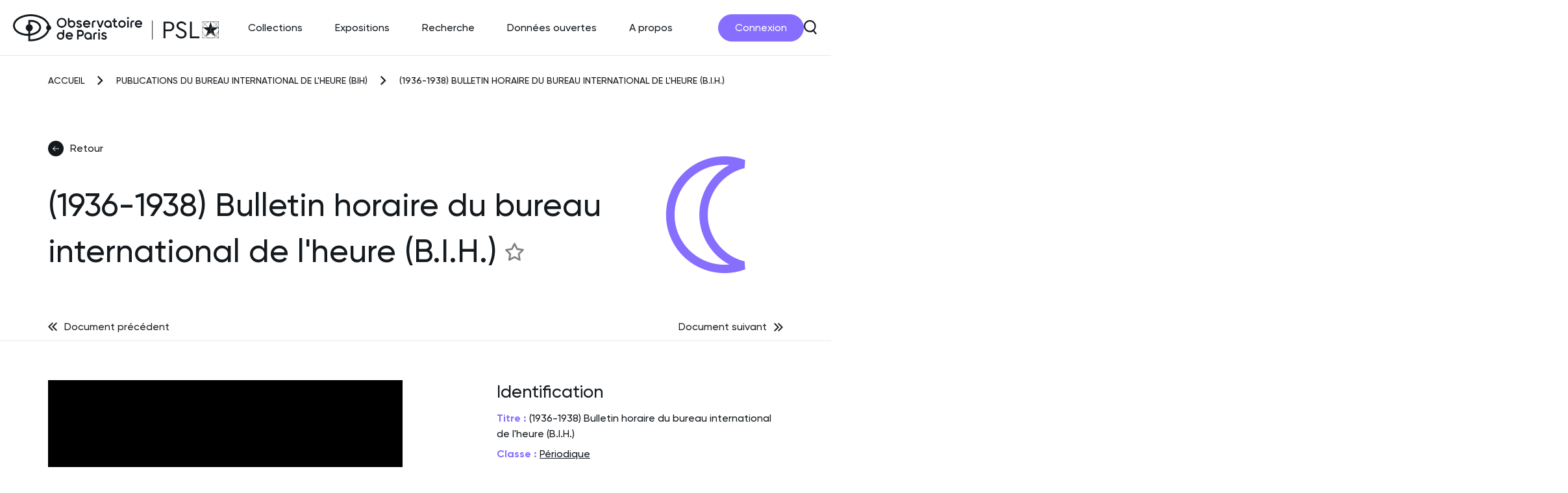

--- FILE ---
content_type: text/html; charset=UTF-8
request_url: https://bibnum.obspm.fr/ark:/11287/1Znt5
body_size: 4200
content:
<!DOCTYPE html><html lang="fr">
    <head>
        <meta charset="utf-8">
<meta name="viewport" content="width&#x3D;device-width,&#x20;initial-scale&#x3D;1">
<meta name="description" content="">        <link rel="apple-touch-icon" sizes="57x57" href="/themes/obspm/asset/assets/apple-icon-57x57.png?v=1.0.0">
        <link rel="apple-touch-icon" sizes="60x60" href="/themes/obspm/asset/assets/apple-icon-60x60.png?v=1.0.0">
        <link rel="apple-touch-icon" sizes="72x72" href="/themes/obspm/asset/assets/apple-icon-72x72.png?v=1.0.0">
        <link rel="apple-touch-icon" sizes="76x76" href="/themes/obspm/asset/assets/apple-icon-76x76.png?v=1.0.0">
        <link rel="apple-touch-icon" sizes="114x114" href="/themes/obspm/asset/assets/apple-icon-114x114.png?v=1.0.0">
        <link rel="apple-touch-icon" sizes="120x120" href="/themes/obspm/asset/assets/apple-icon-120x120.png?v=1.0.0">
        <link rel="apple-touch-icon" sizes="144x144" href="/themes/obspm/asset/assets/apple-icon-144x144.png?v=1.0.0">
        <link rel="apple-touch-icon" sizes="152x152" href="//themes/obspm/asset/assets/sapple-icon-152x152.png?v=1.0.0">
        <link rel="apple-touch-icon" sizes="180x180" href="/themes/obspm/asset/assets/apple-icon-180x180.png?v=1.0.0">
        <link rel="icon" type="image/png" sizes="192x192"  href="/themes/obspm/asset/assets/android-chrome-192x192.png?v=1.0.0">
        <link rel="icon" type="image/png" sizes="32x32" href="/themes/obspm/asset/assets/favicon-32x32.png?v=1.0.0">
        <link rel="icon" type="image/png" sizes="96x96" href="/themes/obspm/asset/assets/favicon-96x96.png?v=1.0.0">
        <link rel="icon" type="image/png" sizes="16x16" href="/themes/obspm/asset/assets/favicon-16x16.png?v=1.0.0">
        <link rel="manifest" href="/themes/obspm/asset/assets/manifest.json?v=1.0.0">
        <meta property="og:url" content="https://bibnum.obspm.fr/ark:/11287/1Znt5" />
        <meta property="og:type" content="article" />
        <meta property="og:title" content="(1936-1938) Bulletin horaire du bureau international de l&#039;heure (B.I.H.) · OBSPM" />
        <meta property="og:description" content="" />
        <meta property="og:image" content="https://bibnum.obspm.fr/files/asset/711624c98102e8c9012e04260fa8cf194184d468.png" />
        <meta name="msapplication-TileColor" content="#876EFF">
        <meta name="msapplication-TileImage" content="/themes/obspm/asset/assets/ms-icon-144x144.png?v=1.0.0">
        <meta name="theme-color" content="#876EFF">
        <title>(1936-1938) Bulletin horaire du bureau international de l&#039;heure (B.I.H.) · OBSPM</title>        <link href="&#x2F;application&#x2F;asset&#x2F;vendor&#x2F;chosen-js&#x2F;chosen.css&#x3F;v&#x3D;4.2.0-alpha" media="screen" rel="stylesheet" type="text&#x2F;css">
<link rel="icon">
<link href="&#x2F;application&#x2F;asset&#x2F;css&#x2F;iconfonts.css&#x3F;v&#x3D;4.2.0-alpha" media="screen" rel="stylesheet" type="text&#x2F;css">
<link href="&#x2F;modules&#x2F;IiifServer&#x2F;asset&#x2F;css&#x2F;iiif-server.css&#x3F;v&#x3D;3.6.24" media="screen" rel="stylesheet" type="text&#x2F;css">
<link href="&#x2F;modules&#x2F;UniversalViewer&#x2F;asset&#x2F;vendor&#x2F;uv3&#x2F;uv.css&#x3F;v&#x3D;3.6.9" media="screen" rel="stylesheet" type="text&#x2F;css">
<link href="&#x2F;modules&#x2F;UniversalViewer&#x2F;asset&#x2F;css&#x2F;universal-viewer.css&#x3F;v&#x3D;3.6.9" media="screen" rel="stylesheet" type="text&#x2F;css">
<link href="&#x2F;themes&#x2F;obspm&#x2F;asset&#x2F;css&#x2F;style.css&#x3F;v&#x3D;1.0.0" media="screen" rel="stylesheet" type="text&#x2F;css">
<link href="&#x2F;modules&#x2F;Selection&#x2F;asset&#x2F;css&#x2F;selection.css&#x3F;v&#x3D;3.4.6" media="screen" rel="stylesheet" type="text&#x2F;css">
<link href="&#x2F;modules&#x2F;AdvancedSearch&#x2F;asset&#x2F;css&#x2F;search.css&#x3F;v&#x3D;3.4.34" media="screen" rel="stylesheet" type="text&#x2F;css">
<link href="&#x2F;modules&#x2F;Internationalisation&#x2F;asset&#x2F;css&#x2F;language-switcher.css&#x3F;v&#x3D;3.4.13" media="screen" rel="stylesheet" type="text&#x2F;css">
<link href="&#x2F;modules&#x2F;Internationalisation&#x2F;asset&#x2F;vendor&#x2F;flag-icon-css&#x2F;css&#x2F;flag-icon.min.css&#x3F;v&#x3D;3.4.13" media="screen" rel="stylesheet" type="text&#x2F;css">        <style type="text/css" media="screen">
<!--
li a.logoutlink { display:none; }
-->
</style>        <script  src="https&#x3A;&#x2F;&#x2F;code.jquery.com&#x2F;jquery-3.6.2.min.js"></script>
<script  defer="defer" src="&#x2F;modules&#x2F;UniversalViewer&#x2F;asset&#x2F;vendor&#x2F;uv3&#x2F;lib&#x2F;offline.js&#x3F;v&#x3D;3.6.9"></script>
<script  defer="defer" src="&#x2F;modules&#x2F;UniversalViewer&#x2F;asset&#x2F;vendor&#x2F;uv3&#x2F;helpers.js&#x3F;v&#x3D;3.6.9"></script>
<script  defer="defer" src="&#x2F;modules&#x2F;UniversalViewer&#x2F;asset&#x2F;vendor&#x2F;uv3&#x2F;uv.js&#x3F;v&#x3D;3.6.9"></script>
<script  defer="defer" src="&#x2F;modules&#x2F;UniversalViewer&#x2F;asset&#x2F;js&#x2F;universal-viewer.js&#x3F;v&#x3D;3.6.9"></script>
<script >
    //<!--
    if (typeof uv === 'undefined') {
    var uv = [];
}
uv.push({
    "id": "uv-1",
    "root": "/modules/UniversalViewer/asset/vendor/uv3/",
    "iiifResourceUri": "https://bibnum.obspm.fr/iiif/2/59930/manifest",
    "configUri": "/themes/obspm/asset/universal-viewer/config.json",
    "embedded": true,
    "locales": [
        {
            "name": "fr-FR",
            "label": "Français"
        }
    ]
});
    //-->
</script>
<script  defer="defer" src="&#x2F;modules&#x2F;IiifServer&#x2F;asset&#x2F;js&#x2F;iiif-server.js&#x3F;v&#x3D;3.6.24"></script>
<script  defer="defer" src="&#x2F;themes&#x2F;obspm&#x2F;asset&#x2F;js&#x2F;main.js&#x3F;v&#x3D;1.0.0"></script>
<script  defer="defer" src="&#x2F;modules&#x2F;Selection&#x2F;asset&#x2F;js&#x2F;selection.js&#x3F;v&#x3D;3.4.6"></script>
<script  defer="defer" src="&#x2F;modules&#x2F;AdvancedSearch&#x2F;asset&#x2F;vendor&#x2F;jquery-autocomplete&#x2F;jquery.autocomplete.min.js&#x3F;v&#x3D;3.4.34"></script>
<script  defer="defer" src="&#x2F;application&#x2F;asset&#x2F;vendor&#x2F;chosen-js&#x2F;chosen.jquery.min.js&#x3F;v&#x3D;4.2.0-alpha"></script>
<script  defer="defer" src="&#x2F;modules&#x2F;AdvancedSearch&#x2F;asset&#x2F;js&#x2F;search.js&#x3F;v&#x3D;3.4.34"></script>    </head>

    <body class="item&#x20;resource&#x20;show">
            
        <header class="main-header">
            <h1 class="main-header__logo">
                <a href="/">
                                        <img src="https://bibnum.obspm.fr/files/asset/711624c98102e8c9012e04260fa8cf194184d468.png" alt="OBSPM" id="main-logo" data-logo="https://bibnum.obspm.fr/files/asset/711624c98102e8c9012e04260fa8cf194184d468.png" data-logo-reverse="/themes/obspm/asset/images/logo-reverse.png?v=1.0.0"/>
                                    </a>
            </h1>
            <button id="burger-menu">
                <div class="bar"></div>
                <div class="bar"></div>
                <div class="bar"></div>
            </button>
            <nav class="header-navigation" id="header-navigation">
                <div>
                    <ul class="main-navigation">
    <li>
        <a href="&#x2F;collections">Collections</a>
    </li>
    <li>
        <a href="&#x2F;expositions">Expositions</a>
    </li>
    <li>
        <a href="&#x2F;s&#x2F;obspm&#x2F;recherche">Recherche</a>
    </li>
    <li>
        <a href="&#x2F;donnees-ouvertes">Données ouvertes</a>
    </li>
    <li>
        <a href="&#x2F;a-propos">A propos</a>
    </li>
</ul>                    <ul class="aside-navigation">
                                                    <li><a href="/guest/login" class="button-link">Connexion</a></li>
                                                <li><a href="/s/obspm/recherche" class="aside-navigation__icon"><i class="icon icon-search"></i></a></li>
                    </ul>
                </div>
            </nav>
        </header>
        <main id="content" class="wrapper">
            <div class="breadcrumb"><ol class="breadcrumb__list"><li class="breadcrumb__item"><a href="/" class="breadcrumb__link">Accueil</a></li><li class="breadcrumb__item"><a href="/ark:/11287/3L8Br" class="breadcrumb__link">Publications du Bureau international de l'heure (BIH)</a></li><li class="breadcrumb__item">(1936-1938) Bulletin horaire du bureau international de l'heure (B.I.H.)</li></ol></div><header class="page-header">
    <a href="javascript: history.go(-1)" class="page-header__back"><i class="icon icon-back"></i>Retour</a>
    <h2 class="page-header__title page-header__title_moon">(1936-1938) Bulletin horaire du bureau international de l'heure (B.I.H.)
<button class="selection-update unselected" data-id="59930" title="Ajouter à la sélection" data-title-selected="Retirer de la sélection" data-title-unselected="Ajouter à la sélection" data-url="/selection/toggle?id=59930">
    <span class="icon icon-bookmark"></span >
</button>
</h2>
</header>
<div class="item-navigation item-navigation_item">
        <a href="/ark:/11287/2SVmV" class="item-navigation__link item-navigation__link_previous">Document précédent</a>
            <a class="item-navigation__link&#x20;item-navigation__link_next" href="&#x2F;ark&#x3A;&#x2F;11287&#x2F;1j3xl">Document suivant</a>    </div>
<div class="content-layout">
    <div>
            
<div id="uv-1" class="universal-viewer viewer"></div>

            <p class="citation">Citer ce document : Bureau international de l'heure, (1936-1938) Bulletin horaire du bureau international de l'heure (B.I.H.), Bibliothèque numérique - Observatoire de Paris, consulté le 14 janvier 2026, https://bibnum.obspm.fr/ark:/11287/1Znt5</p>
        <div class="social">
            <label class="social__label">Partager&nbsp;:</label>
            <ul class="social__list">
                                <li class="social__item"><a href="https://twitter.com/intent/tweet?text=Consultez &quot;(1936-1938) Bulletin horaire du bureau international de l&#039;heure (B.I.H.)&quot; https://bibnum.obspm.fr/ark:/11287/1Znt5 @Obs_Paris" target="_blank" rel="noreferrer noopener" class="social__link"><i class="icon icon-twitter"></i></a></li>
                <li class="social__item"><a href="http://www.facebook.com/share.php?u=https://bibnum.obspm.fr/ark:/11287/1Znt5" target="_blank" rel="noreferrer noopener" class="social__link"><i class="icon icon-facebook"></i></a></li>
                <li class="social__item"><a href="https://www.youtube.com/channel/UCOpKYDc1QFXfXH6OmfqJzFg" target="_blank" rel="noreferrer noopener" class="social__link"><i class="icon icon-youtube"></i></a></li>
                <li class="social__item"><a href="https://www.instagram.com/observatoiredeparis_psl/" target="_blank" rel="noreferrer noopener" class="social__link"><i class="icon icon-instagram"></i></a></li>
                <li class="social__item">
<button class="iiif-copy" type="button" title="Copier&#x20;l&#x2019;url&#x20;du&#x20;manifeste&#x20;IIIF&#x20;dans&#x20;le&#x20;presse-papiers&#x20;pour&#x20;l&#x2019;utiliser&#x20;dans&#x20;toute&#x20;visionneuse&#x20;IIIF." data-iiif-url="https&#x3A;&#x2F;&#x2F;bibnum.obspm.fr&#x2F;iiif&#x2F;2&#x2F;59930&#x2F;manifest" data-text-copied="Url&#x20;du&#x20;manifeste&#x20;IIIF&#x20;copi&#xE9;&#x20;dans&#x20;le&#x20;presse-papier&#xA0;&#x21;" data-text-failed="Impossible de copier l’url dans le presse-papiers !"></button>
</li>
            </ul>
        </div>
    </div>
    <div>
        <div class="accordion">
                            <div class="accordion__section">
                    <h2 class="accordion__title">Identification</h2>
                    <dl class="accordion__list">
                                                                                <div class="accordion__item" data-type="dcterms:title">
                                <span class="accordion__label">Titre :</span>
                                <span class="accordion__content">(1936-1938) Bulletin horaire du bureau international de l'heure (B.I.H.)</span>
                            </div>
                                                                                <div class="accordion__item" data-type="Class">
                                <span class="accordion__label">Classe :</span>
                                <span class="accordion__content"><a href="/s/obspm/recherche?facet[resource_class_s][0]=bibo%3APeriodical" class="accordion__link">Périodique</a></span>
                            </div>
                                                                                <div class="accordion__item" data-type="dcterms:type">
                                <span class="accordion__label">Type :</span>
                                <span class="accordion__content"><a href="/s/obspm/recherche?facet[dcterms_type_ss][0]=fascicule" class="accordion__link">Fascicule</a></span>
                            </div>
                                                                                <div class="accordion__item" data-type="dcterms:identifier">
                                <span class="accordion__label">Identifiant :</span>
                                <span class="accordion__content">ark:/11287/1Znt5</span>
                            </div>
                                                                                <div class="accordion__item" data-type="dcterms:relation">
                                <span class="accordion__label">Relation :</span>
                                <span class="accordion__content"><a class="uri-value-link" target="_blank" href="https&#x3A;&#x2F;&#x2F;catalogue.obspm.fr&#x2F;cgi-bin&#x2F;koha&#x2F;opac-detail.pl&#x3F;biblionumber&#x3D;28205">Voir la notice complète dans le catalogue de la bibliothèque de l&#039;Observatoire</a></span>
                            </div>
                                                                                <div class="accordion__item" data-type="dcterms:isVersionOf">
                                <span class="accordion__label">Est une version de :</span>
                                <span class="accordion__content"><a class="uri-value-link" target="_blank" href="https&#x3A;&#x2F;&#x2F;bibnum.obspm.fr&#x2F;files&#x2F;import&#x2F;num_2020&#x2F;22715_1936_1937_1938.pdf">Télécharger le document en PDF océrisé</a></span>
                            </div>
                                            </dl>
                </div>
                            <div class="accordion__section">
                    <h2 class="accordion__title">Auteurs, sujets, disciplines</h2>
                    <dl class="accordion__list">
                                                                                <div class="accordion__item" data-type="Collection">
                                <span class="accordion__label">Collection :</span>
                                <span class="accordion__content"><a href="/s/obspm/recherche?facet[item_set_dcterms_title_ss][0]=Publications+du+Bureau+international+de+l%27heure+%28BIH%29" class="accordion__link">Publications du Bureau international de l'heure (BIH)</a></span>
                            </div>
                                                                                <div class="accordion__item" data-type="dcterms:creator">
                                <span class="accordion__label">Créateur :</span>
                                <span class="accordion__content"><a href="/s/obspm/recherche?facet[dcterms_creator_ss][0]=Bureau+international+de+l%27heure" class="accordion__link">Bureau international de l'heure</a></span>
                            </div>
                                            </dl>
                </div>
                            <div class="accordion__section">
                    <h2 class="accordion__title">Lieux, périodes et langues</h2>
                    <dl class="accordion__list">
                                                                                <div class="accordion__item" data-type="dcterms:date">
                                <span class="accordion__label">Date :</span>
                                <span class="accordion__content"><a href="/s/obspm/recherche?facet[dcterms_date_s][0]=1936-1938" class="accordion__link">1936-1938</a></span>
                            </div>
                                                                                <div class="accordion__item" data-type="dcterms:temporal">
                                <span class="accordion__label">Couverture temporelle :</span>
                                <span class="accordion__content"><a href="/s/obspm/recherche?facet[dcterms_temporal_ss][0]=20e+si%C3%A8cle" class="accordion__link">20e siècle</a></span>
                            </div>
                                            </dl>
                </div>
                            <div class="accordion__section">
                    <h2 class="accordion__title">Où et comment consulter ce document</h2>
                    <dl class="accordion__list">
                                                                                <div class="accordion__item" data-type="dcterms:source">
                                <span class="accordion__label">Source :</span>
                                <span class="accordion__content">Bibliothèque de l'Observatoire de Paris, 22715</span>
                            </div>
                                                                                <div class="accordion__item" data-type="dcterms:rights">
                                <span class="accordion__label">Droits :</span>
                                <span class="accordion__content">Bibliothèque de l'Observatoire de Paris</span>
                            </div>
                                                                                <div class="accordion__item" data-type="Attribution">
                                <span class="accordion__label">Attribution :</span>
                                <span class="accordion__content">Pas d’utilisation commerciale<br><i class='icon icon-licence'></i></span>
                            </div>
                                            </dl>
                </div>
                    </div>
    </div>
</div>
        </main>
        <footer class="footer">
            <ul class="footer__menu">
                <li>
                                    <img src="https://bibnum.obspm.fr/files/asset/711624c98102e8c9012e04260fa8cf194184d468.png" alt="OBSPM" class="footer__logo" ?>
                                </li>
                <li>
                    <h4 class="footer__title">Navigation</h4>
                    <ul class="footer__navigation">
    <li>
        <a href="&#x2F;collections">Collections</a>
    </li>
    <li>
        <a href="&#x2F;expositions">Expositions</a>
    </li>
    <li>
        <a href="&#x2F;s&#x2F;obspm&#x2F;recherche">Recherche</a>
    </li>
    <li>
        <a href="&#x2F;donnees-ouvertes">Données ouvertes</a>
    </li>
    <li>
        <a href="&#x2F;a-propos">A propos</a>
    </li>
</ul>                </li>
                <li>
                    <h4 class="footer__title">Informations</h4>
                    <ul class="footer__navigation">
                        <ul>
     <li><a href="/site-map">Plan du site</a></li>
     <li><a href="/mentions-legales">Mentions légales</a></li>
     <li><a href="/contact">Contact</a></li>
</ul>                    </ul>
                </li>
                <li>
                    <h4 class="footer__title">Rejoignez-nous !</h4>
                    <div class="social">
                        <ul class="social__list">
                                                                                        <li class="social__item"><a href="https://x.com/obs_paris" target="_blank" class="social__link" rel="noreferrer noopener"><i class="icon icon-twitter"></i></a></li>
                                                            <li class="social__item"><a href="https://www.instagram.com/observatoiredeparis_psl/" target="_blank" class="social__link" rel="noreferrer noopener"><i class="icon icon-instagram"></i></a></li>
                                                            <li class="social__item"><a href="https://www.facebook.com/people/Biblioth%C3%A8que-de-lObservatoire-de-Paris-PSL/100065114524912/" target="_blank" class="social__link" rel="noreferrer noopener"><i class="icon icon-facebook"></i></a></li>
                                                            <li class="social__item"><a href="https://www.youtube.com/channel/UCOpKYDc1QFXfXH6OmfqJzFg" target="_blank" class="social__link" rel="noreferrer noopener"><i class="icon icon-youtube"></i></a></li>
                                                            <li class="social__item"><a href="https://www.linkedin.com/school/observatoire-de-paris" target="_blank" class="social__link" rel="noreferrer noopener"><i class="icon icon-linkedin"></i></a></li>
                                                    </ul>
                    </div>
                </li>
            </ul>
        </footer>
                <script>
            window.obspm = {
                searchPageUrl: "/s/obspm/recherche"
            }

            var _paq = window._paq || [];
            /* tracker methods like "setCustomDimension" should be called before "trackPageView" */
            _paq.push(['trackPageView']);
            _paq.push(['enableLinkTracking']);
            (function() {
            var u="https://analytics.obspm.fr/";
            _paq.push(['setTrackerUrl', u+'matomo.php']);
            _paq.push(['setSiteId', '67']);
            var d=document, g=d.createElement('script'), s=d.getElementsByTagName('script')[0];
            g.type='text/javascript'; g.async=true; g.defer=true; g.src=u+'matomo.js'; s.parentNode.insertBefore(g,s);
            })();
        </script>
    </body>
</html>


--- FILE ---
content_type: text/css
request_url: https://bibnum.obspm.fr/themes/obspm/asset/css/style.css?v=1.0.0
body_size: 15456
content:
*,:after,:before{-webkit-box-sizing:border-box;box-sizing:border-box}:after,:before{text-decoration:inherit;vertical-align:inherit}:where(:root){cursor:default;line-height:1.5;overflow-wrap:break-word;-moz-tab-size:4;-o-tab-size:4;tab-size:4;-webkit-tap-highlight-color:transparent;-webkit-text-size-adjust:100%}:where(body){margin:0}:where(h1){font-size:2em;margin:.67em 0}:where(dl,ol,ul) :where(dl,ol,ul){margin:0}:where(hr){color:inherit;height:0}:where(nav) :where(ol,ul){list-style-type:none;padding:0}:where(nav li):before{content:"\200B";float:left}:where(pre){font-family:monospace,monospace;font-size:1em;overflow:auto}:where(abbr[title]){text-decoration:underline;-webkit-text-decoration:underline dotted;text-decoration:underline dotted}:where(b,strong){font-weight:bolder}:where(code,kbd,samp){font-family:monospace,monospace;font-size:1em}:where(small){font-size:80%}:where(audio,canvas,iframe,img,svg,video){vertical-align:middle}:where(iframe){border-style:none}:where(svg:not([fill])){fill:currentColor}:where(table){border-collapse:collapse;border-color:inherit;text-indent:0}:where(button,input,select){margin:0}:where(button,[type=button i],[type=reset i],[type=submit i]){-webkit-appearance:button}:where(fieldset){border:1px solid #a0a0a0}:where(progress){vertical-align:baseline}:where(textarea){margin:0;resize:vertical}:where([type=search i]){-webkit-appearance:textfield;outline-offset:-2px}::-webkit-inner-spin-button,::-webkit-outer-spin-button{height:auto}::-webkit-input-placeholder{color:inherit;opacity:.54}::-webkit-search-decoration{-webkit-appearance:none}::-webkit-file-upload-button{-webkit-appearance:button;font:inherit}:where(dialog){background-color:#fff;border:solid;color:#000;height:-moz-fit-content;height:-webkit-fit-content;height:fit-content;left:0;margin:auto;padding:1em;position:absolute;right:0;width:-moz-fit-content;width:-webkit-fit-content;width:fit-content}:where(dialog:not([open])){display:none}:where(details>summary:first-of-type){display:list-item}:where([aria-busy=true i]){cursor:progress}:where([aria-controls]){cursor:pointer}:where([aria-disabled=true i],[disabled]){cursor:not-allowed}:where([aria-hidden=false i][hidden]){display:initial}:where([aria-hidden=false i][hidden]:not(:focus)){clip:rect(0,0,0,0);position:absolute}a,abbr,acronym,address,applet,article,aside,audio,b,big,blockquote,body,canvas,caption,center,cite,code,dd,del,details,dfn,div,dl,dt,em,embed,fieldset,figcaption,figure,footer,form,h1,h2,h3,h4,h5,h6,header,hgroup,html,i,iframe,img,ins,kbd,label,legend,li,main,mark,menu,nav,object,ol,output,p,pre,q,ruby,s,samp,section,small,span,strike,strong,sub,summary,sup,table,tbody,td,tfoot,th,thead,time,tr,tt,u,ul,var,video{margin:0;padding:0;border:0;font-size:100%;font:inherit;vertical-align:baseline}article,aside,details,figcaption,figure,footer,header,hgroup,main,menu,nav,section{display:block}[hidden]{display:none}body{line-height:1}menu,ol,ul{list-style:none}blockquote,q{quotes:none}blockquote:after,blockquote:before,q:after,q:before{content:"";content:none}table{border-collapse:collapse;border-spacing:0}button{border:none;margin:0;padding:0;width:auto;overflow:visible;background:rgba(0,0,0,0);color:inherit;font:inherit;line-height:normal;-webkit-font-smoothing:inherit;-moz-osx-font-smoothing:inherit;-webkit-appearance:none}.custom-select{position:relative}.custom-select__option{overflow:hidden;-webkit-box-sizing:border-box;box-sizing:border-box;display:block;width:100%;padding:0;background-color:rgba(0,0,0,0);border:0;border-radius:0;font-family:inherit;white-space:nowrap;text-align:left;text-overflow:ellipsis;cursor:pointer;-webkit-user-select:none;-moz-user-select:none;-ms-user-select:none;user-select:none;-webkit-appearance:none;-moz-appearance:none;appearance:none}.custom-select__option-wrap{position:relative}.custom-select__input{display:block;padding:0;border-width:1px 0;border-style:solid;border-radius:0;font-family:inherit;-webkit-appearance:none;-moz-appearance:none;appearance:none}.custom-select__dropdown,.custom-select__input{-webkit-box-sizing:border-box;box-sizing:border-box;width:100%}.custom-select__dropdown{position:absolute;top:100%;left:0}.custom-select--dropup .custom-select__dropdown{top:auto;bottom:100%}.custom-select__option{position:relative;padding:.375rem .75rem;font-size:1rem;color:#212121;line-height:1.5}.custom-select__option:focus{outline:none}.custom-select__option:focus,.custom-select__option:hover{background-color:#f9f9f9}.custom-select__option--value{padding-right:1.875rem;background-color:#fff;border:1px solid #e6e6e6;border-radius:.25rem}.custom-select__option--value:after{position:absolute;-webkit-box-sizing:border-box;box-sizing:border-box;width:0;height:0;top:50%;right:.75rem;border-color:currentcolor rgba(0,0,0,0);border-style:solid;border-width:.3rem .3rem 0;-webkit-transform:translateY(-50%);-ms-transform:translateY(-50%);transform:translateY(-50%);content:""}.custom-select--active .custom-select__option--value:after{-webkit-transform:translateY(-50%) rotate(-180deg);-ms-transform:translateY(-50%) rotate(-180deg);transform:translateY(-50%) rotate(-180deg)}.custom-select--active .custom-select__option--value{border-bottom-color:rgba(0,0,0,0);border-radius:.25rem .25rem 0 0}.custom-select--active .custom-select__option--value:focus,.custom-select--active .custom-select__option--value:hover{background-color:#fff}.custom-select--dropup.custom-select--active .custom-select__option--value{border-top-color:rgba(0,0,0,0);border-bottom-color:#e6e6e6;border-radius:0 0 .25rem .25rem}.custom-select__option--selected{background-color:#fcfcfc}.custom-select__option[disabled]{color:#a1a1a1;cursor:default}.custom-select__option[disabled]:focus,.custom-select__option[disabled]:hover{background-color:rgba(0,0,0,0)}.custom-select__option-wrap{overflow-y:auto;max-height:11.25rem}.custom-select__option-wrap::-webkit-scrollbar{width:16px}.custom-select__option-wrap::-webkit-scrollbar-thumb{background-color:#e6e6e6;background-clip:padding-box;border-color:rgba(0,0,0,0);border-style:solid;border-width:0 4px}.custom-select__input{position:relative;z-index:1;height:2.25rem;margin-top:-1px;padding:0 .75rem;border-color:#e6e6e6;-webkit-transform:translateY(1px);-ms-transform:translateY(1px);transform:translateY(1px);font-size:1rem;color:#212121}.custom-select__input:focus{outline:none}.custom-select--dropup .custom-select__input{border-top-width:0;margin-top:0;-webkit-transform:translateY(0);-ms-transform:translateY(0);transform:translateY(0)}.custom-select__dropdown{overflow:hidden;z-index:1;top:calc(100% - 1px);background-color:#fff;border:1px solid #e6e6e6;border-top:0 solid #e6e6e6;border-radius:0 0 .25rem .25rem}.custom-select--dropup .custom-select__dropdown{bottom:calc(100% - 1px);border-width:1px 1px 0;border-radius:.25rem .25rem 0 0}.splide__container{-webkit-box-sizing:border-box;box-sizing:border-box;position:relative}.splide__list{-webkit-backface-visibility:hidden;backface-visibility:hidden;display:-ms-flexbox;display:-webkit-box;display:flex;height:100%;margin:0!important;padding:0!important;-webkit-transform-style:preserve-3d;transform-style:preserve-3d}.splide.is-initialized:not(.is-active) .splide__list{display:block}.splide__pagination{-ms-flex-align:center;-webkit-box-align:center;align-items:center;-ms-flex-wrap:wrap;flex-wrap:wrap;-ms-flex-pack:center;-webkit-box-pack:center;justify-content:center;margin:0;pointer-events:none}.splide__pagination li{display:inline-block;line-height:1;list-style-type:none;margin:0;pointer-events:auto}.splide__progress__bar{width:0}.splide{outline:none;position:relative;visibility:hidden}.splide.is-initialized,.splide.is-rendered{visibility:visible}.splide__slide{-webkit-backface-visibility:hidden;backface-visibility:hidden;-webkit-box-sizing:border-box;box-sizing:border-box;-ms-flex-negative:0;flex-shrink:0;list-style-type:none!important;margin:0;outline:none;position:relative}.splide__slide img{vertical-align:bottom}.splide__slider{position:relative}.splide__spinner{-webkit-animation:splide-loading 1s linear infinite;animation:splide-loading 1s linear infinite;border:2px solid #999;border-left-color:rgba(0,0,0,0);border-radius:50%;bottom:0;contain:strict;display:inline-block;height:20px;left:0;margin:auto;position:absolute;right:0;top:0;width:20px}.splide__track{overflow:hidden;position:relative;z-index:0}@-webkit-keyframes splide-loading{0%{-webkit-transform:rotate(0);transform:rotate(0)}to{-webkit-transform:rotate(1turn);transform:rotate(1turn)}}@keyframes splide-loading{0%{-webkit-transform:rotate(0);transform:rotate(0)}to{-webkit-transform:rotate(1turn);transform:rotate(1turn)}}.splide--draggable>.splide__slider>.splide__track,.splide--draggable>.splide__track{-webkit-user-select:none;-ms-user-select:none;-moz-user-select:none;user-select:none}.splide--fade>.splide__slider>.splide__track>.splide__list,.splide--fade>.splide__track>.splide__list{display:block}.splide--fade>.splide__slider>.splide__track>.splide__list>.splide__slide,.splide--fade>.splide__track>.splide__list>.splide__slide{left:0;opacity:0;position:absolute;top:0;z-index:0}.splide--fade>.splide__slider>.splide__track>.splide__list>.splide__slide.is-active,.splide--fade>.splide__track>.splide__list>.splide__slide.is-active{opacity:1;position:relative;z-index:1}.splide--rtl{direction:rtl}.splide--ttb.is-active>.splide__slider>.splide__track>.splide__list,.splide--ttb.is-active>.splide__track>.splide__list{display:block}.splide__arrow{-ms-flex-align:center;-webkit-box-align:center;align-items:center;background:#ccc;border:0;border-radius:50%;cursor:pointer;display:-ms-flexbox;display:-webkit-box;display:flex;height:2em;-ms-flex-pack:center;-webkit-box-pack:center;justify-content:center;opacity:.7;padding:0;position:absolute;top:50%;-webkit-transform:translateY(-50%);-ms-transform:translateY(-50%);transform:translateY(-50%);width:2em;z-index:1}.splide__arrow svg{fill:#000;height:1.2em;width:1.2em}.splide__arrow:hover{opacity:.9}.splide__arrow:focus{outline:none}.splide__arrow--prev{left:1em}.splide__arrow--prev svg{-webkit-transform:scaleX(-1);-ms-transform:scaleX(-1);transform:scaleX(-1)}.splide__arrow--next{right:1em}.splide__pagination{bottom:.5em;left:0;padding:0 1em;position:absolute;right:0;z-index:1}.splide__pagination__page{background:#ccc;border:0;border-radius:50%;display:inline-block;height:8px;margin:3px;opacity:.7;padding:0;-webkit-transition:-webkit-transform .2s linear;transition:-webkit-transform .2s linear;transition:transform .2s linear;transition:transform .2s linear, -webkit-transform .2s linear;transition:transform .2s linear,-webkit-transform .2s linear;width:8px}.splide__pagination__page.is-active{background:#fff;-webkit-transform:scale(1.4);-ms-transform:scale(1.4);transform:scale(1.4)}.splide__pagination__page:hover{cursor:pointer;opacity:.9}.splide__pagination__page:focus{outline:none}.splide__progress__bar{background:#ccc;height:3px}.splide--nav>.splide__slider>.splide__track>.splide__list>.splide__slide,.splide--nav>.splide__track>.splide__list>.splide__slide{border:3px solid rgba(0,0,0,0);cursor:pointer}.splide--nav>.splide__slider>.splide__track>.splide__list>.splide__slide.is-active,.splide--nav>.splide__track>.splide__list>.splide__slide.is-active{border:3px solid #000}.splide--nav>.splide__slider>.splide__track>.splide__list>.splide__slide:focus,.splide--nav>.splide__track>.splide__list>.splide__slide:focus{outline:none}.splide--rtl>.splide__arrows .splide__arrow--prev,.splide--rtl>.splide__slider>.splide__track>.splide__arrows .splide__arrow--prev,.splide--rtl>.splide__track>.splide__arrows .splide__arrow--prev{left:auto;right:1em}.splide--rtl>.splide__arrows .splide__arrow--prev svg,.splide--rtl>.splide__slider>.splide__track>.splide__arrows .splide__arrow--prev svg,.splide--rtl>.splide__track>.splide__arrows .splide__arrow--prev svg{-webkit-transform:scaleX(1);-ms-transform:scaleX(1);transform:scaleX(1)}.splide--rtl>.splide__arrows .splide__arrow--next,.splide--rtl>.splide__slider>.splide__track>.splide__arrows .splide__arrow--next,.splide--rtl>.splide__track>.splide__arrows .splide__arrow--next{left:1em;right:auto}.splide--rtl>.splide__arrows .splide__arrow--next svg,.splide--rtl>.splide__slider>.splide__track>.splide__arrows .splide__arrow--next svg,.splide--rtl>.splide__track>.splide__arrows .splide__arrow--next svg{-webkit-transform:scaleX(-1);-ms-transform:scaleX(-1);transform:scaleX(-1)}.splide--ttb>.splide__arrows .splide__arrow,.splide--ttb>.splide__slider>.splide__track>.splide__arrows .splide__arrow,.splide--ttb>.splide__track>.splide__arrows .splide__arrow{left:50%;-webkit-transform:translate(-50%);-ms-transform:translate(-50%);transform:translate(-50%)}.splide--ttb>.splide__arrows .splide__arrow--prev,.splide--ttb>.splide__slider>.splide__track>.splide__arrows .splide__arrow--prev,.splide--ttb>.splide__track>.splide__arrows .splide__arrow--prev{top:1em}.splide--ttb>.splide__arrows .splide__arrow--prev svg,.splide--ttb>.splide__slider>.splide__track>.splide__arrows .splide__arrow--prev svg,.splide--ttb>.splide__track>.splide__arrows .splide__arrow--prev svg{-webkit-transform:rotate(-90deg);-ms-transform:rotate(-90deg);transform:rotate(-90deg)}.splide--ttb>.splide__arrows .splide__arrow--next,.splide--ttb>.splide__slider>.splide__track>.splide__arrows .splide__arrow--next,.splide--ttb>.splide__track>.splide__arrows .splide__arrow--next{bottom:1em;top:auto}.splide--ttb>.splide__arrows .splide__arrow--next svg,.splide--ttb>.splide__slider>.splide__track>.splide__arrows .splide__arrow--next svg,.splide--ttb>.splide__track>.splide__arrows .splide__arrow--next svg{-webkit-transform:rotate(90deg);-ms-transform:rotate(90deg);transform:rotate(90deg)}.splide--ttb>.splide__pagination,.splide--ttb>.splide__slider>.splide__pagination{bottom:0;display:-ms-flexbox;display:-webkit-box;display:flex;-ms-flex-direction:column;-webkit-box-orient:vertical;-webkit-box-direction:normal;flex-direction:column;left:auto;padding:1em 0;right:.5em;top:0}:root{--color-main:#876eff;--color-main-alpha:#fff;--color-alternative:#14191e;--color-grey-light:#e8e8e9;--color-blue-light:#d3dde3;--color-grey-dark:#222;--color-grey-middle:#737373;--color-white:#fff;--color-alert:#f44336;--font-main:"Gilroy",sans-serif;--font-alternative:"Arago",serif;--font-size:16px;--line-height:24px;--wrapper-max-width:1360px}@font-face{font-family:Arago;font-style:normal;font-weight:300;src:url(../fonts/Arago-Regular.eot);src:local(""),url(../fonts/Arago-Regular.eot?#iefix) format("embedded-opentype"),url(../fonts/Arago-Regular.woff) format("woff"),url(../fonts/Arago-Regular.ttf) format("truetype")}@font-face{font-family:Arago;font-style:normal;font-weight:400;src:url(../fonts/Arago-Medium.eot);src:local(""),url(../fonts/Arago-Medium.eot?#iefix) format("embedded-opentype"),url(../fonts/Arago-Medium.woff) format("woff"),url(../fonts/Arago-Medium.ttf) format("truetype")}@font-face{font-family:Gilroy;font-style:normal;font-weight:300;src:url(../fonts/Gilroy-Regular.eot);src:local(""),url(../fonts/Gilroy-Regular.eot?#iefix) format("embedded-opentype"),url(../fonts/Gilroy-Regular.woff) format("woff"),url(../fonts/Gilroy-Regular.ttf) format("truetype")}@font-face{font-family:Gilroy;font-style:normal;font-weight:400;src:url(../fonts/Gilroy-Medium.eot);src:local(""),url(../fonts/Gilroy-Medium.eot?#iefix) format("embedded-opentype"),url(../fonts/Gilroy-Medium.woff) format("woff"),url(../fonts/Gilroy-Medium.ttf) format("truetype")}@font-face{font-family:Gilroy;font-style:normal;font-weight:700;src:url(../fonts/Gilroy-Bold.eot);src:local(""),url(../fonts/Gilroy-Bold.eot?#iefix) format("embedded-opentype"),url(../fonts/Gilroy-Bold.woff) format("woff"),url(../fonts/Gilroy-Bold.ttf) format("truetype")}*{-webkit-tap-highlight-color:rgba(0,0,0,0);-webkit-tap-highlight-color:transparent;outline:0;-webkit-box-sizing:content-box;box-sizing:content-box;text-rendering:optimizeLegibility;-webkit-font-smoothing:antialiased;-moz-osx-font-smoothing:grayscale;-webkit-font-feature-settings:auto;font-feature-settings:auto;-webkit-font-kerning:auto;font-kerning:auto}html{font-size:62.5%;height:100%;overflow-x:hidden}body{font-family:Gilroy,sans-serif;font-family:var(--font-main),sans-serif;font-size:16px;font-size:var(--font-size);font-weight:400;line-height:24px;line-height:var(--line-height);max-width:100%;overflow-x:hidden}a,body{color:#14191e;color:var(--color-alternative)}a{text-decoration:underline;}a:hover{color:#876eff;color:var(--color-main);text-decoration:none}em{font-style:italic}.highlight,strong{font-weight:700}.highlight{color:var(--color-main-2)}::-moz-selection{color:#fff;color:var(--color-white);background-color:#876eff;background-color:var(--color-main)}*::-moz-selection{color:#fff;color:var(--color-white);background-color:#876eff;background-color:var(--color-main)}::selection{color:#fff;color:var(--color-white);background-color:#876eff;background-color:var(--color-main)}.full-width{width:100%}.icon-licence{display:block;width:92px;height:27px;margin-top:-1.3rem;}.icon-licence:before{font-size:92px;font-size:9.19999rem;line-height:0}.more-text{display:none}nav li:before{content:none}.content-layout{display:grid;grid-template-columns:repeat(1,minmax(0,1fr));grid-gap:40px;margin:6rem 0 4rem;}.content-layout >*{-webkit-box-flex:1;-ms-flex:1 1 0px;flex:1 1 0px}@media (min-width:1024px){.content-layout{grid-template-columns:repeat(2,minmax(0,1fr))}}.wrapper{max-width:1360px;max-width:var(--wrapper-max-width);padding:0 2rem 7.4rem;margin:0 auto;min-height:500px;-webkit-box-sizing:border-box;box-sizing:border-box;}@media (min-width:768px){.wrapper{padding-left:54px;padding-bottom:74px;padding-right:54px;padding-left:5.4rem;padding-bottom:7.4rem;padding-right:5.4rem;padding-top:0}}@media (min-width:1024px){.wrapper{padding-left:74px;padding-bottom:74px;padding-right:74px;padding-left:7.4rem;padding-bottom:7.4rem;padding-right:7.4rem;padding-top:0}}.page.home .wrapper{padding-bottom:14.4rem}.exposition-page .wrapper{padding-bottom:4rem}#wrapper{min-height:800px}.main-header{position:fixed;left:0;right:0;z-index:11;display:-webkit-box;display:-ms-flexbox;display:flex;-webkit-box-orient:horizontal;-webkit-box-direction:normal;-ms-flex-direction:row;flex-direction:row;-webkit-box-pack:justify;-ms-flex-pack:justify;justify-content:space-between;-webkit-box-align:center;-ms-flex-align:center;align-items:center;margin:0 auto;max-width:1360px;max-width:var(--wrapper-max-width);-webkit-box-sizing:border-box;box-sizing:border-box;padding:2.2rem 8rem 2.2rem 2rem;}@media (min-width:1024px){.main-header{padding-left:20px;padding-bottom:22px;padding-right:20px;padding-top:22px;padding-left:2rem;padding-bottom:2.2rem;padding-right:2rem;padding-top:2.2rem}}.main-header{--wide-background-color:var(--color-white)}.main-header{position:relative;background-color:var(--wide-background-color);background-color:var(--wide-background-color,var(--wide-background-color));}.main-header:before{content:"";position:absolute;z-index:-1;top:0;bottom:0;width:100vw;left:50%;margin-left:-50vw;background-color:var(--wide-background-color)}.main-header:before{border-bottom:1px solid #e8e8e9;border-bottom:1px solid var(--color-grey-light)}.main-header__logo{max-width:317px;line-height:0;margin:0;}.main-header__logo img{max-width:100%}@media (min-width:768px){.main-header__logo img{height:42px}}@media (min-width:1024px){.main-header__logo{margin-right:auto}}.main-header_white:before{opacity:1}input{font-size:16px;font-size:var(--font-size);color:#222;color:var(--color-grey-dark);}input.focus-visible,input:focus-visible{outline:none}input:-moz-placeholder,input:-ms-input-placeholder,input::-moz-placeholder,input::-webkit-input-placeholder{color:#14191e;color:var(--color-alternative)}input[type=search]::-ms-clear,input[type=search]::-ms-reveal{display:none;width:0;height:0}input[type=search]::-webkit-search-cancel-button,input[type=search]::-webkit-search-decoration,input[type=search]::-webkit-search-results-button,input[type=search]::-webkit-search-results-decoration{display:none}input:-moz-placeholder,input::-moz-placeholder{opacity:1}button{font-weight:700;font-size:16px;font-size:1.6rem;cursor:pointer}label{margin-right:15px}legend{font-weight:700}[type=submit]{display:-webkit-inline-box;display:-ms-inline-flexbox;display:inline-flex;padding:14px 30px 12px;padding:1.4rem 3rem 1.2rem;padding:var(--button-padding,14px 30px 12px);padding:var(--button-padding,1.4rem 3rem 1.2rem);background-color:var(--color-white);background-color:var(--color-button-background,var(--color-white));border:1px solid var(--color-main);border:1px solid var(--color-button-border,var(--color-main));border-radius:21px;text-align:center;text-decoration:none;color:var(--color-alternative);color:var(--color-button-text,var(--color-alternative));cursor:pointer;font-size:16px;font-size:1.6rem;font-weight:400;line-height:16px;line-height:1.6rem;-webkit-transition:all .5s ease-out;transition:all .5s ease-out;height:-webkit-min-content;height:-moz-min-content;height:min-content;min-width:120px;-webkit-box-pack:center;-ms-flex-pack:center;justify-content:center;max-width:300px;}[type=submit]:hover{background-color:var(--color-main);background-color:var(--color-button-background-hover,var(--color-button-text,var(--color-main)));color:var(--color-white);color:var(--color-button-text-hover,var(--color-button-background,var(--color-white)))}.contact-us-block .field{margin-bottom:2rem}.contact-us-block input[type=email],.contact-us-block input[type=text],.contact-us-block textarea{width:100%;-webkit-box-sizing:border-box;box-sizing:border-box}.contact-us-block .field.inline{display:-webkit-box;display:-ms-flexbox;display:flex;-webkit-box-orient:horizontal;-webkit-box-direction:normal;-ms-flex-direction:row;flex-direction:row}.contact-us-block .explanation{margin:0 0 1rem}h1,h2,h3,h4,h5,h6{font-family:Arago,serif;font-family:var(--font-alternative);font-weight:400;color:#14191e;color:var(--color-alternative)}h1{font-size:35px;font-size:3.5rem;line-height:46px;line-height:4.59999rem;margin:1rem 0;}@media (min-width:1024px){h1{font-size:51px;font-size:5.09999rem;line-height:71px;line-height:7.1rem;margin-bottom:20px;margin-top:30px;margin-left:0;margin-bottom:2rem;margin-right:0;margin-top:3rem}}h2{font-family:Gilroy,sans-serif;font-family:var(--font-main);font-size:27px;font-size:2.7rem;line-height:37px;line-height:3.7rem;margin-bottom:1.5rem}h3{font-size:16px;font-size:1.6rem;line-height:24px;line-height:2.4rem;margin-bottom:1rem;font-weight:700}h4{font-size:14px;font-size:1.4rem;line-height:22px;line-height:2.2rem;margin-bottom:.5rem}.search-results-count{width:100%}.uri-value-link{color:#14191e;color:var(--color-alternative);text-decoration:underline;}.uri-value-link:hover{text-decoration:none}.resource-link{display:-webkit-box;display:-ms-flexbox;display:flex;-webkit-box-align:center;-ms-flex-align:center;align-items:center;padding:.2rem 0;}.resource-link img{width:50px;margin-right:1rem}.column{display:grid;grid-gap:40px;grid-template-columns:1fr;}@media (min-width:768px){.column{grid-template-columns:repeat(2,minmax(0,1fr))}}.block-html ol,.block-html ul,.guest-widget ol,.guest-widget ul{padding-left:4rem;list-style:none;}.block-html ol li,.block-html ul li,.guest-widget ol li,.guest-widget ul li{margin:0 0 .8rem;}.block-html ol li:before,.block-html ul li:before,.guest-widget ol li:before,.guest-widget ul li:before{content:"\f101";display:inline-block;font-family:icons!important;font-style:normal;font-weight:400!important;vertical-align:top;font-size:13px;font-size:1.3rem;line-height:22px;line-height:2.2rem;margin:0 .5rem 0 0;width:13px;width:1.3rem}.guest-widget{margin-top:5rem}.block-html{margin-top:10rem;}.block-html a{text-decoration:underline}.block-html q{color:#876eff;color:var(--color-main);font-size:1.3em;line-height:1.3em;}.block-html q:before{content:"“"}.block-html q:after{content:"”"}.block-html p{margin:0 0 2rem;}.block-html p iframe{width:100%}label[for=per_page]{display:none}body:not(.item):not(.search-page) .site-page-pagination{display:none}.blocks-inner img{max-width:100%}.media-embed.cols-2,.page-layout-normal .block.cols-2{display:grid;grid-gap:20px;grid-gap:2rem;grid-template-columns:1fr;margin:2rem 0 6rem;}@media (min-width:768px){.media-embed.cols-2,.page-layout-normal .block.cols-2{grid-template-columns:1fr 1fr}}.media-embed.cols-2 .block,.page-layout-normal .block.cols-2 .block{margin-left:0!important;margin-right:0!important}.media-embed.cols-3,.page-layout-normal .block.cols-3{display:grid;grid-gap:20px;grid-gap:2rem;grid-template-columns:1fr;margin:2rem 0 6rem;}@media (min-width:768px){.media-embed.cols-3,.page-layout-normal .block.cols-3{grid-template-columns:1fr 1fr 1fr}}.media-embed.cols-3 .block,.page-layout-normal .block.cols-3 .block{margin-left:0!important;margin-right:0!important}.media-embed.cols-1-2,.media-embed.cols-2-1,.page-layout-normal .block.cols-1-2,.page-layout-normal .block.cols-2-1{display:grid;grid-gap:20px;grid-gap:2rem;}.media-embed.cols-1-2 .block,.media-embed.cols-2-1 .block,.page-layout-normal .block.cols-1-2 .block,.page-layout-normal .block.cols-2-1 .block{margin-left:0!important;margin-right:0!important}.media-embed.cols-2-1,.page-layout-normal .block.cols-2-1{grid-template-columns:1fr;}@media (min-width:768px){.media-embed.cols-2-1,.page-layout-normal .block.cols-2-1{grid-template-columns:2fr 1fr}}.media-embed.cols-1-2,.page-layout-normal .block.cols-1-2{grid-template-columns:1fr;}@media (min-width:768px){.media-embed.cols-1-2,.page-layout-normal .block.cols-1-2{grid-template-columns:1fr 2fr}}.block.block-page_header{min-height:300px;min-height:30rem;padding-bottom:5rem}.block-page_header+.block-showcase{margin:2rem 0 6rem!important}div::empty{display:none}.guest #forgotpasswordform,.guest #loginform,.guest #updateaccountform,.guest #updateemailform,.guest .guest-anonymous form{display:-webkit-box;display:-ms-flexbox;display:flex;-webkit-box-orient:vertical;-webkit-box-direction:normal;-ms-flex-direction:column;flex-direction:column;-webkit-box-align:center;-ms-flex-align:center;align-items:center;grid-gap:40px;grid-gap:4rem;width:380px;width:38rem;margin:6rem auto 9rem;}.guest #forgotpasswordform .inputs input,.guest #loginform .inputs input,.guest #updateaccountform .inputs input,.guest #updateemailform .inputs input,.guest .guest-anonymous form .inputs input{width:100%;border:none;border-bottom:1px solid var(--color-alternative);font-size:21px;font-size:2.1rem;line-height:25px;line-height:2.5rem;padding:.5rem 0;}.guest #forgotpasswordform .inputs input::-webkit-input-placeholder,.guest #loginform .inputs input::-webkit-input-placeholder,.guest #updateaccountform .inputs input::-webkit-input-placeholder,.guest #updateemailform .inputs input::-webkit-input-placeholder,.guest .guest-anonymous form .inputs input::-webkit-input-placeholder{color:#737373;color:var(--color-grey-middle)}.guest #forgotpasswordform .inputs input::-moz-placeholder,.guest #loginform .inputs input::-moz-placeholder,.guest #updateaccountform .inputs input::-moz-placeholder,.guest #updateemailform .inputs input::-moz-placeholder,.guest .guest-anonymous form .inputs input::-moz-placeholder{color:#737373;color:var(--color-grey-middle)}.guest #forgotpasswordform .inputs input:-ms-input-placeholder,.guest #loginform .inputs input:-ms-input-placeholder,.guest #updateaccountform .inputs input:-ms-input-placeholder,.guest #updateemailform .inputs input:-ms-input-placeholder,.guest .guest-anonymous form .inputs input:-ms-input-placeholder{color:#737373;color:var(--color-grey-middle)}.guest #forgotpasswordform .inputs input::-ms-input-placeholder,.guest #loginform .inputs input::-ms-input-placeholder,.guest #updateaccountform .inputs input::-ms-input-placeholder,.guest #updateemailform .inputs input::-ms-input-placeholder,.guest .guest-anonymous form .inputs input::-ms-input-placeholder{color:#737373;color:var(--color-grey-middle)}&::-webkit-input-placeholder{color:#737373;color:var(--color-grey-middle)}&::-moz-placeholder{color:#737373;color:var(--color-grey-middle)}&:-ms-input-placeholder{color:#737373;color:var(--color-grey-middle)}&::-ms-input-placeholder{color:#737373;color:var(--color-grey-middle)}.guest #forgotpasswordform .inputs input::placeholder,.guest #loginform .inputs input::placeholder,.guest #updateaccountform .inputs input::placeholder,.guest #updateemailform .inputs input::placeholder,.guest .guest-anonymous form .inputs input::placeholder{color:#737373;color:var(--color-grey-middle)}.guest #forgotpasswordform [type=submit],.guest #loginform [type=submit],.guest #updateaccountform [type=submit],.guest #updateemailform [type=submit],.guest .guest-anonymous form [type=submit]{width:-webkit-fit-content;width:-moz-fit-content;width:fit-content}.guest label{display:none;font-size:21px;font-size:2.1rem;line-height:25px;line-height:2.5rem}.guest #guest_agreed_terms_field{display:-webkit-box;display:-ms-flexbox;display:flex;}.guest #guest_agreed_terms_field label{display:inline-block}.guest .field{width:100%}.guest .forgot-password{font-size:14px;font-size:1.4rem;line-height:24px;line-height:2.4rem;text-align:center}.guest a{text-decoration:none}.page-layout-normal .block{margin:0}.block-heading h1{text-align:center}.block-page-metadata{display:none}.break{padding:2rem}.media-embed.layout-vertical .item.resource{width:100%}.caption{font-style:italic;font-size:15px;font-size:1.5rem;line-height:18px;line-height:1.8rem}#clipboard{position:relative;}#clipboard:after{opacity:0;-webkit-transition:opacity .5s ease-in-out;transition:opacity .5s ease-in-out}#clipboard.copied{position:relative;}#clipboard.copied:after{position:absolute;background:#876eff;background:var(--color-main);color:#fff;color:var(--color-white);content:attr(data-success-label);font-size:12px;font-size:1.2rem;line-height:12px;line-height:1.2rem;width:50px;padding:.4rem;right:-60px;border-radius:5px;opacity:1}@media (min-width:1024px){.accordion{padding-left:105px;padding-right:15px;padding-left:10.5rem;padding-bottom:0;padding-right:1.5rem;padding-top:0}}.accordion__section{border-bottom:1px solid #d3dde3;border-bottom:1px solid var(--color-blue-light);padding-bottom:3rem;}.accordion__section:first-child .accordion__title{padding-top:0}.accordion__section:last-child{border:none}.accordion__title{position:relative;color:#14191e;color:var(--color-alternative);font-family:Gilroy,sans-serif;font-family:var(--font-main);font-size:27px;font-size:2.7rem;font-weight:400;line-height:37px;line-height:3.7rem;padding:2.5rem 0 1rem;margin:0;width:100%;text-align:left}.accordion__list{display:var(--section-state);padding:0 0 2.5rem}@media (min-width:768px){.accordion__item{margin-bottom:7px;margin-left:0;margin-bottom:.7rem;margin-right:0;margin-top:0}}.accordion__item_column{display:-webkit-box;display:-ms-flexbox;display:flex;-webkit-box-orient:vertical;-webkit-box-direction:normal;-ms-flex-direction:column;flex-direction:column}.accordion__label{color:#876eff;color:var(--color-main);font-weight:700}@media (min-width:768px){.accordion__content{padding-right:20px;padding-right:2rem}}.accordion__content_pre{white-space:pre;max-height:232px;overflow:scroll}.accordion__link{color:#14191e;color:var(--color-alternative);text-decoration:underline;}.accordion__link:hover{text-decoration:none}.accordion__read-more{display:block;cursor:pointer;}.accordion__read-more:hover{text-decoration:underline}.block_grey{margin:5rem 0;padding:2rem;border-radius:20px;border-radius:2rem;background-color:#e8e8e9;background-color:var(--color-grey-light);}.block-html .block_grey>*{margin-bottom:0}.breadcrumb{padding:2.6rem 0;text-transform:uppercase;text-shadow:.5px .5px .5px #e8e8e9;text-shadow:.5px .5px .5px var(--color-grey-light);}@media (min-width:768px){.breadcrumb{display:block}}.breadcrumb__list{display:-webkit-box;display:-ms-flexbox;display:flex;-webkit-box-orient:horizontal;-webkit-box-direction:normal;-ms-flex-direction:row;flex-direction:row;-ms-flex-wrap:wrap;flex-wrap:wrap;font-size:14px;font-size:1.4rem;line-height:24px;line-height:2.4rem}.breadcrumb__item:not(:last-child):after{content:"\f101";display:inline-block;font-family:icons!important;font-style:normal;font-weight:400!important;vertical-align:top;font-size:14px;font-size:1.4rem;line-height:24px;line-height:2.4rem;margin:0 1.5rem 0 2rem;width:14px}.breadcrumb__link{color:var(--color-main-2);text-decoration:none;}.breadcrumb__link:hover{color:#876eff;color:var(--color-main)}.button-actions{display:none;}@media (min-width:768px){.button-actions{display:-webkit-box;display:-ms-flexbox;display:flex;-webkit-box-pack:justify;-ms-flex-pack:justify;justify-content:space-between;grid-gap:10px;-ms-flex-wrap:wrap;flex-wrap:wrap}}.button-link{display:-webkit-inline-box;display:-ms-inline-flexbox;display:inline-flex;padding:14px 30px 12px;padding:1.4rem 3rem 1.2rem;padding:var(--button-padding,14px 30px 12px);padding:var(--button-padding,1.4rem 3rem 1.2rem);background-color:var(--color-white);background-color:var(--color-button-background,var(--color-white));border:1px solid var(--color-main);border:1px solid var(--color-button-border,var(--color-main));border-radius:21px;text-align:center;text-decoration:none;color:var(--color-alternative);color:var(--color-button-text,var(--color-alternative));cursor:pointer;font-size:16px;font-size:1.6rem;font-weight:400;line-height:16px;line-height:1.6rem;-webkit-transition:all .5s ease-out;transition:all .5s ease-out;height:-webkit-min-content;height:-moz-min-content;height:min-content;min-width:120px;-webkit-box-pack:center;-ms-flex-pack:center;justify-content:center;max-width:300px;}.button-link:hover{background-color:var(--color-main);background-color:var(--color-button-background-hover,var(--color-button-text,var(--color-main)));color:var(--color-white);color:var(--color-button-text-hover,var(--color-button-background,var(--color-white)))}.button-link .icon{width:25px}.button-link_fixed-width{min-width:180px;text-align:center}.button-link_fixed-width,.button-link_icon{-webkit-box-pack:center;-ms-flex-pack:center;justify-content:center}.button-link_icon{display:-webkit-box;display:-ms-flexbox;display:flex;-webkit-box-align:center;-ms-flex-align:center;align-items:center;border-radius:0;min-width:inherit;padding:0;width:45px;height:45px;aspect-ratio:1;}.button-link_icon .icon{width:16px;height:16px}.button-link_reversed-alpha{--color-button-background:var(--color-main-alpha);--color-button-border:var(--color-main-alpha)}.citation{font-size:15px;font-size:1.5rem;line-height:23px;line-height:2.29999rem;margin:1.8rem 0 .5rem}.collections-showcase{position:relative;padding:2rem 0;text-align:center;}.collections-showcase:before{content:"";background-image:url(../images/collection-showcase-bg.jpg);position:absolute;top:0;bottom:0;left:0;right:0;z-index:-1;width:100vw;left:50%;margin-left:-50vw;background-repeat:no-repeat;background-position:calc(90vw - 200px) 100px;background-size:434px auto}.collections-showcase__heading{font-size:16px;font-size:1.6rem;line-height:19px;line-height:1.9rem;text-transform:uppercase;font-weight:400;color:#876eff;color:var(--color-main);margin:3rem 0 5rem}.collections-showcase__title{font-size:50px;font-size:5rem;line-height:60px;line-height:6rem}.collections-showcase__description{font-size:27px;font-size:2.7rem;line-height:37px;line-height:3.7rem;font-weight:400;margin:3.5rem auto 5rem;}@media (min-width:768px){.collections-showcase__description{width:50%}}.collections-showcase__list{display:grid;grid-template-columns:repeat(1,minmax(0,1fr));grid-gap:40px;grid-gap:4rem;margin:3rem 0 4rem;}@media (min-width:768px){.collections-showcase__list{grid-template-columns:repeat(2,minmax(0,1fr))}}@media (min-width:1024px){.collections-showcase__list{grid-template-columns:repeat(3,minmax(0,1fr))}}.collections-showcase__item{position:relative;display:-webkit-box;display:-ms-flexbox;display:flex;background-color:#14191e;background-color:var(--color-alternative);border-radius:20px;border-radius:2rem;text-align:left;}.collections-showcase__item:before{position:absolute;color:#876eff;color:var(--color-main);font-size:65px;font-size:6.5rem;line-height:65px;line-height:6.5rem;top:50%;margin-top:-3.2rem;left:20px;left:2rem;-webkit-transition:-webkit-filter .5s ease-in-out;transition:-webkit-filter .5s ease-in-out;transition:filter .5s ease-in-out;transition:filter .5s ease-in-out, -webkit-filter .5s ease-in-out;transition:filter .5s ease-in-out,-webkit-filter .5s ease-in-out}.collections-showcase__item:hover:before{-webkit-filter:brightness(1000%);filter:brightness(1000%)}.collections-showcase__link{display:-webkit-inline-box;display:-ms-inline-flexbox;display:inline-flex;-webkit-box-orient:vertical;-webkit-box-direction:normal;-ms-flex-direction:column;flex-direction:column;-webkit-box-pack:justify;-ms-flex-pack:justify;justify-content:space-between;color:#fff;color:var(--color-white);padding:2rem 3rem 2rem 10.5rem;text-decoration:none}.collections-showcase__item-title{margin-bottom:1.5rem;font-size:21px;font-size:2.1rem;line-height:29px;line-height:2.9rem;font-weight:400}.collections-showcase__item-description{margin-top:auto;font-size:16px;font-size:1.6rem;line-height:24px;line-height:2.4rem;font-weight:400}.content-showcase{padding:2rem 0;position:relative;text-align:center;display:-webkit-box;display:-ms-flexbox;display:flex;-webkit-box-orient:vertical;-webkit-box-direction:normal;-ms-flex-direction:column;flex-direction:column;--color-button-background:var(--color-grey-light);}.content-showcase:before{content:"";background-image:url(../images/content-showcase-bg.jpg);position:absolute;top:0;bottom:0;left:0;right:0;z-index:-1;width:100vw;left:50%;margin-left:-50vw;background-repeat:no-repeat;background-position:0 0;background-size:143px auto}.content-showcase .splide__track{overflow:visible;margin:4rem auto 0;width:90%}.content-showcase .button-link{margin:2rem auto;width:-webkit-fit-content;width:-moz-fit-content;width:fit-content;}@media (min-width:768px){.content-showcase .button-link{margin-left:0;margin-bottom:auto;margin-right:0;margin-top:auto}}.content-showcase__heading{font-size:16px;font-size:1.6rem;line-height:19px;line-height:1.9rem;text-transform:uppercase;font-weight:400;color:#876eff;color:var(--color-main);margin:3rem 0 5rem}.content-showcase__title{font-size:50px;font-size:5rem;line-height:60px;line-height:6rem}.content-showcase__item{padding:6rem 4rem 0;border-radius:20px;background:#e8e8e9;background:var(--color-grey-light);display:-webkit-box;display:-ms-flexbox;display:flex;-webkit-box-orient:vertical;-webkit-box-direction:normal;-ms-flex-direction:column;flex-direction:column;grid-gap:60px;grid-gap:6rem;width:100%;}@media (min-width:768px){.content-showcase__item{-webkit-box-orient:horizontal;-webkit-box-direction:normal;-ms-flex-direction:row;flex-direction:row;padding-bottom:60px;padding-bottom:6rem}}.content-showcase__image-wrapper{height:300px;overflow:hidden;}@media (min-width:768px){.content-showcase__image-wrapper{-webkit-box-flex:0.8;-ms-flex:0.8;flex:0.8}}.content-showcase__image-wrapper img{width:100%;height:100%;-o-object-fit:cover;object-fit:cover}.content-showcase__item-content{display:-webkit-box;display:-ms-flexbox;display:flex;-webkit-box-orient:vertical;-webkit-box-direction:normal;-ms-flex-direction:column;flex-direction:column;text-align:left;}@media (min-width:768px){.content-showcase__item-content{-webkit-box-flex:1;-ms-flex:1;flex:1}}.content-showcase__item-title{font-size:27px;font-size:2.7rem;line-height:37px;line-height:3.7rem;font-weight:400;color:#14191e;color:var(--color-alternative)}.content-showcase__item-description{margin-bottom:1.5rem}.expositions-showcase{position:relative;padding:5rem 0 3rem;text-align:center;}.expositions-showcase:before{content:"";background-image:url(../images/exposition-showcase-bg.jpg);position:absolute;top:-100px;bottom:0;left:0;right:0;z-index:-1;width:100vw;left:50%;margin-left:-50vw;background-repeat:no-repeat;background-position:0 0;background-size:171px auto}.expositions-showcase__heading{font-size:16px;font-size:1.6rem;line-height:19px;line-height:1.9rem;text-transform:uppercase;font-weight:400;color:#876eff;color:var(--color-main);margin:3rem 0 5rem}.expositions-showcase__title{font-size:50px;font-size:5rem;line-height:60px;line-height:6rem}.expositions-showcase__list{display:-webkit-box;display:-ms-flexbox;display:flex;-webkit-box-orient:horizontal;-webkit-box-direction:normal;-ms-flex-direction:row;flex-direction:row;-ms-flex-wrap:wrap;flex-wrap:wrap;text-align:left;margin:5rem 0 4rem;}.expositions-showcase__list >*{width:100%}@media (min-width:768px){.expositions-showcase__list >*{width:50%}}@media (min-width:1024px){.expositions-showcase__list >*{width:25%}}.expositions-showcase__item{height:620px;position:relative;display:-webkit-box;display:-ms-flexbox;display:flex;-webkit-box-orient:vertical;-webkit-box-direction:normal;-ms-flex-direction:column;flex-direction:column;-webkit-box-pack:end;-ms-flex-pack:end;justify-content:flex-end;text-decoration:none;}.expositions-showcase__item:hover .expositions-showcase__image{-webkit-transform:scale(1.1);-ms-transform:scale(1.1);transform:scale(1.1)}.expositions-showcase__image-wrapper{position:absolute;top:0;left:0;right:0;bottom:0;z-index:-1;overflow:hidden;}.expositions-showcase__image-wrapper:before{content:"";position:absolute;top:50%;left:0;right:0;bottom:0;background:-webkit-gradient(linear, left top, left bottom, from(rgba(0, 0, 0, 0)), to(#14191e));background:linear-gradient(rgba(0,0,0,0),#14191e);z-index:2}.expositions-showcase__image{-o-object-fit:cover;object-fit:cover;width:100%;height:100%;-webkit-transition:all .2s ease-in-out;transition:all .2s ease-in-out;z-index:1}.expositions-showcase__item-title{position:relative;color:#fff;color:var(--color-white);font-size:27px;font-size:2.7rem;line-height:37px;line-height:3.7rem;font-weight:400;padding:2rem;min-height:180px;min-height:18rem;}.expositions-showcase__item-title:before{position:absolute;top:-40px;left:25px;font-family:icons!important;font-style:normal;font-weight:400!important;vertical-align:top;display:block;font-size:40px;font-size:4rem;color:#876eff;color:var(--color-main)}.footer{margin:0 auto;max-width:1360px;max-width:var(--wrapper-max-width);padding:2rem;-webkit-box-sizing:border-box;box-sizing:border-box;color:#fff;color:var(--color-white);--wide-background-color:none;--background-color-social:none;--background-color-hover-social:none;position:relative;background-color:var(--wide-background-color);background-color:var(--wide-background-color,var(--wide-background-color));}.footer:before{content:"";position:absolute;z-index:-1;top:0;bottom:0;width:100vw;left:50%;margin-left:-50vw;background-color:var(--wide-background-color)}.footer:before{background-size:cover;background-image:url(../images/footer-bg.jpg)}@media (min-width:1280px){.footer{padding-left:20px;padding-bottom:70px;padding-right:20px;padding-top:40px;padding-left:2rem;padding-bottom:7rem;padding-right:2rem;padding-top:4rem}}.footer .social__link{margin-right:0}.footer__logo{max-width:75%;-webkit-filter:brightness(100);filter:brightness(100)}.footer__title{color:#fff;color:var(--color-white);font-family:Gilroy,sans-serif;font-family:var(--font-main);font-size:16px;font-size:1.6rem;line-height:24px;line-height:2.4rem;font-weight:700;margin-bottom:2rem}.footer__menu{padding:1.4rem 0 1.8rem;display:-webkit-box;display:-ms-flexbox;display:flex;-webkit-box-align:center;-ms-flex-align:center;align-items:center;-webkit-box-orient:vertical;-webkit-box-direction:normal;-ms-flex-direction:column;flex-direction:column;grid-gap:20px;grid-gap:2rem;}@media (max-width:767px){.footer__menu{text-align:center}}@media (min-width:768px){.footer__menu{-webkit-box-orient:horizontal;-webkit-box-direction:normal;-ms-flex-direction:row;flex-direction:row;-webkit-box-align:initial;-ms-flex-align:initial;align-items:normal}.footer__menu>*{width:24%;}.footer__menu>*:first-child{width:28%}}.footer__navigation{font-weight:400;}.footer__navigation a{color:#fff;color:var(--color-white);text-decoration:none;}.footer__navigation a:hover{text-decoration:underline}.footer__navigation li{margin-bottom:.8rem}.footer-navigation li{margin-bottom:.7rem}.home-intro{position:fixed;top:0;bottom:0;left:0;right:0;z-index:-1;overflow:hidden;background-color:#fff;-webkit-transition:background-color 1s linear;transition:background-color 1s linear;}.home-intro.hide-bg{background-color:hsla(0,0%,100%,0)}.home-intro__logo{position:absolute;top:0;bottom:0;left:0;right:0;background-image:url("data:image/svg+xml;charset=utf-8,%3Csvg xmlns='http://www.w3.org/2000/svg' viewBox='0 0 596 305'%3E%3Cdefs%3E%3Cstyle%3E.st0{fill:%23fff}%3C/style%3E%3C/defs%3E%3Cpath class='st0' d='M343.8 136.3c-.9-3.1-2.2-6-4.2-8.7-4-5.6-9.1-10-15.2-13.4-13.1-6.9-27.6-10.2-42.6-9.6-15.2.9-29.2 5.1-38.5 12-8.5 6.2-12.9 14.5-11.8 22.3 1.1 7.4 7.1 14.5 16.7 19.2 9.1 4.2 19.4 6.5 29.4 6v-9.4c-5.1-1.3-8.7-6-8.7-11.4s3.8-10 8.7-11.4V117h2.9c8.7-1.1 17.4.2 25.2 3.8 8.2 4 13.8 10.2 15.4 17.4 1.6 7.8-2 15.6-9.4 21.6-8.2 5.8-17.6 9.4-27.6 10.2v12.5c7.1 0 14-.7 20.9-2.7 6.7-1.8 13.1-4.5 18.9-8 5.8-3.3 10.7-7.8 14.7-13.4 1.8-2.5 3.3-5.3 4.2-8.2-2.5-1.6-4-4.2-4-7.1s2-6.5 5.1-7.6l-.2.7z'/%3E%3Cpath class='st0' d='M283.9 155.3v8.9c8.5-.9 16.5-4 23.6-8.9 5.6-4.5 8-9.8 7.1-15.2-1.1-5.1-5.3-9.6-11.8-12.7-6-2.7-12.5-3.8-18.9-3.8v8.9c4.9 1.6 8.5 6 8.5 11.4s-3.6 9.8-8.5 11.4z'/%3E%3Cpath class='st0' d='M453 0H0v305h596V0H453zM348.9 151.9h.4c-1.3 4-3.1 7.6-5.6 11.1-4.5 6.2-10 11.4-16.7 15.2-6.7 4-14 7.1-21.6 8.9-6.7 1.8-13.6 2.7-20.5 2.7h-7.8v-18.5c-11.1.2-22.3-2-32.3-6.7-11.4-5.8-18.5-14.5-20.1-24.1-1.3-10.2 4-20.9 14.3-28.7 10.5-7.8 25.6-12.5 42.1-13.4 16-.7 31.9 2.9 45.9 10.2 6.9 3.8 12.7 8.9 17.4 15.2 2.9 3.6 4.7 7.8 5.6 12.3 3.1 1.3 5.1 4.2 5.1 7.8s-2.7 7.1-6.2 8z'/%3E%3C/svg%3E");background-size:200%;background-repeat:no-repeat;background-position:30% 50%;-webkit-transition:background-position 2s ease-in-out 1s;transition:background-position 2s ease-in-out 1s;-webkit-transition:-webkit-transform 2s ease-in-out 1s;transition:-webkit-transform 2s ease-in-out 1s;transition:transform 2s ease-in-out 1s;transition:transform 2s ease-in-out 1s, -webkit-transform 2s ease-in-out 1s;transition:transform 2s ease-in-out 1s,-webkit-transform 2s ease-in-out 1s;}@media screen and (orientation:portrait){.home-intro__logo{background-image:url("<svg id=\"Calque_1\" xmlns=\"http://www.w3.org/2000/svg\" version=\"1.1\" viewBox=\"0 0 324 824\"><defs><style>.st0{fill:#fff}</style></defs><path class=\"st0\" d=\"M186.4 409.3c-.4-1.4-1-2.7-1.9-3.9-1.8-2.5-4.1-4.5-6.8-6-5.9-3.1-12.4-4.6-19.1-4.3-6.8.4-13.1 2.3-17.3 5.4-3.8 2.8-5.8 6.5-5.3 10 .5 3.3 3.2 6.5 7.5 8.6 4.1 1.9 8.7 2.9 13.2 2.7v-4.2c-2.3-.6-3.9-2.7-3.9-5.1 0-2.5 1.7-4.5 3.9-5.1v-6.7h1.3c3.9-.5 7.8.1 11.3 1.7 3.7 1.8 6.2 4.6 6.9 7.8.7 3.5-.9 7-4.2 9.7-3.7 2.6-7.9 4.2-12.4 4.6v5.6c3.2 0 6.3-.3 9.4-1.2 3-.8 5.9-2 8.5-3.6 2.6-1.5 4.8-3.5 6.6-6 .8-1.1 1.5-2.4 1.9-3.7-1.1-.7-1.8-1.9-1.8-3.2s.9-2.9 2.3-3.4v.3z\"/><path class=\"st0\" d=\"M159.5 417.8v4c3.8-.4 7.4-1.8 10.6-4 2.5-2 3.6-4.4 3.2-6.8-.5-2.3-2.4-4.3-5.3-5.7-2.7-1.2-5.6-1.7-8.5-1.7v4c2.2.7 3.8 2.7 3.8 5.1 0 2.4-1.6 4.4-3.8 5.1z\"/><path class=\"st0\" d=\"M0 0v824h324V0H0zm188.9 416.3c-.6 1.8-1.4 3.4-2.5 5-2 2.8-4.5 5.1-7.5 6.8-3 1.8-6.3 3.2-9.7 4-3 .8-6.1 1.2-9.2 1.2h-3.4V425c-5 .1-10-.9-14.5-3-5.1-2.6-8.3-6.5-9-10.8-.6-4.6 1.8-9.4 6.4-12.9 4.7-3.5 11.5-5.6 18.9-6 7.2-.3 14.3 1.3 20.6 4.6 3.1 1.7 5.7 4 7.8 6.8 1.3 1.6 2.1 3.5 2.5 5.5 1.4.6 2.3 1.9 2.3 3.5s-1.2 3.2-2.8 3.6h.2z\"/></svg>")}}@supports (-moz-appearance:meterbar){.hide-bg .home-intro__logo{-webkit-transform:scale(25);-ms-transform:scale(25);transform:scale(25)}}@media screen{@media (min-width:0px){.hide-bg .home-intro__logo{-webkit-transform:scale(25);-ms-transform:scale(25);transform:scale(25)}}}.item-navigation{position:relative;display:-webkit-box;display:-ms-flexbox;display:flex;-webkit-box-orient:horizontal;-webkit-box-direction:normal;-ms-flex-direction:row;flex-direction:row;-ms-flex-wrap:wrap;flex-wrap:wrap;-webkit-box-pack:justify;-ms-flex-pack:justify;justify-content:space-between;padding:1rem 0}.item-navigation_item{margin:2rem 0 1rem;}.item-navigation_item:before{content:"";position:absolute;z-index:-1;bottom:0;width:100vw;left:50%;height:1px;margin-left:-50vw;background-color:#e8e8e9;background-color:var(--color-grey-light)}.item-navigation_chapter{margin:0}.item-navigation__link{color:#222;color:var(--color-grey-dark);text-decoration:none;}.item-navigation__link:hover{color:#876eff;color:var(--color-main)}.item-navigation__link:after,.item-navigation__link:before{position:absolute;top:50%;font-family:icons!important;font-style:normal;font-weight:400!important;vertical-align:top;font-size:14px;font-size:1.4rem;line-height:14px;line-height:1.4rem;width:14px}.item-navigation__link_previous{position:relative;padding-left:2.5rem;}.item-navigation__link_previous:before{content:"\f102";left:0;-webkit-transform:translateY(-50%) rotate(180deg);-ms-transform:translateY(-50%) rotate(180deg);transform:translateY(-50%) rotate(180deg)}.item-navigation__link_next{position:relative;padding-right:2.5rem;}.item-navigation__link_next:after{content:"\f102";right:0;-webkit-transform:translateY(-50%);-ms-transform:translateY(-50%);transform:translateY(-50%)}.messages{text-align:center;margin:2rem 0;}.messages .error{color:#f44336;color:var(--color-alert)}.block.block-media_carousel{max-width:1360px;max-width:var(--wrapper-max-width);width:100%}.media-carousel{padding:4rem 0;}@media (min-width:1024px){.media-carousel{width:calc(50% + 50vw)}}.media-carousel .media-render{margin-top:auto;margin-bottom:auto}.media-carousel .media-carousel__caption{min-height:100px}.media-carousel__item,.media-carousel__item-wrapper{display:-webkit-box;display:-ms-flexbox;display:flex}.media-carousel__item-wrapper{-webkit-box-orient:vertical;-webkit-box-direction:normal;-ms-flex-direction:column;flex-direction:column;-webkit-box-pack:justify;-ms-flex-pack:justify;justify-content:space-between}.media-carousel__caption{margin:1rem 0 .5rem;font-size:16px;font-size:1.6rem;font-weight:300;line-height:24px;line-height:2.4rem}.show-menu{overflow:hidden;position:fixed;}.show-menu .header-navigation{display:-webkit-box!important;display:-ms-flexbox!important;display:flex!important;-webkit-box-orient:vertical!important;-webkit-box-direction:normal!important;-ms-flex-direction:column!important;flex-direction:column!important;position:absolute;-webkit-box-pack:center;-ms-flex-pack:center;justify-content:center;-webkit-box-align:center;-ms-flex-align:center;align-items:center;z-index:-1;top:0;bottom:0;right:0;left:0;background:#fff;height:100vh;}.show-menu .header-navigation li{margin:.5rem 1rem;text-align:center}.show-menu .main-navigation{-webkit-box-orient:vertical;-webkit-box-direction:normal;-ms-flex-direction:column;flex-direction:column;-webkit-box-align:center;-ms-flex-align:center;align-items:center;}.show-menu .main-navigation >li{margin-top:1.5rem}.show-menu #burger-menu .bar:nth-child(2){-webkit-transform:translateX(50px);-ms-transform:translateX(50px);transform:translateX(50px);opacity:0}.show-menu #burger-menu .bar:first-child{-webkit-transform:translateY(10px) rotate(45deg);-ms-transform:translateY(10px) rotate(45deg);transform:translateY(10px) rotate(45deg)}.show-menu #burger-menu .bar:nth-child(3){-webkit-transform:translateY(-8px) rotate(-45deg);-ms-transform:translateY(-8px) rotate(-45deg);transform:translateY(-8px) rotate(-45deg)}.header-navigation{display:none;}@media (min-width:1024px){.header-navigation{display:-webkit-box;display:-ms-flexbox;display:flex;-webkit-box-orient:vertical;-webkit-box-direction:normal;-ms-flex-direction:column;flex-direction:column}.header-navigation >*{display:-webkit-box;display:-ms-flexbox;display:flex;-webkit-box-pack:end;-ms-flex-pack:end;justify-content:flex-end}}.icon-account{font-size:20px;font-size:2rem;height:20px;height:2rem;width:25px;width:2.5rem;display:inline-block;color:#876eff;color:var(--color-main)}.main-navigation{display:-webkit-box;display:-ms-flexbox;display:flex;-webkit-box-align:center;-ms-flex-align:center;align-items:center;margin:2rem;}@media (min-width:1024px){.main-navigation{margin-left:20px;margin-right:70px;margin-left:2rem;margin-bottom:0;margin-right:7rem;margin-top:0}}.main-navigation a{color:#14191e;color:var(--color-alternative);text-decoration:none;}.main-navigation a:hover{color:#876eff;color:var(--color-main)}.main-navigation li{position:relative}.main-navigation >li >ul{display:none}@media (min-width:1024px){.main-navigation >li:not(:last-child){margin-right:20px}.main-navigation >li >ul{position:absolute;top:41px;z-index:2;background-color:hsla(0,0%,100%,.8);padding:.8rem 1.2rem .3rem;text-align:left;-webkit-transform:translateX(-10px);-ms-transform:translateX(-10px);transform:translateX(-10px);min-width:180px;}.main-navigation >li >ul:before{position:absolute;top:-27px;left:0;right:0;height:27px;content:"";background:#fff;opacity:0}}@media (min-width:1280px){.main-navigation >li:not(:last-child){margin-right:50px}}.main-navigation .custom-select{color:#876eff;color:var(--color-main);font-weight:700;}.main-navigation .custom-select:not(.custom-select--active) .custom-select__option--value,.main-navigation .custom-select:not(.custom-select--active) .custom-select__option--value:hover{border-color:rgba(0,0,0,0);background:none}.main-navigation__icon-button{width:22px;width:2.2rem;font-size:22px;font-size:2.2rem;line-height:22px;line-height:2.2rem}.aside-navigation{display:-webkit-box;display:-ms-flexbox;display:flex;-webkit-box-orient:vertical;-webkit-box-direction:normal;-ms-flex-direction:column;flex-direction:column;-webkit-box-align:center;-ms-flex-align:center;align-items:center;grid-gap:25px;--button-padding:12px 5px;--button-padding:1.2rem 0.5rem;--color-button-background:var(--color-main);--color-button-border:var(--color-main);--color-button-text:var(--color-white);}@media (min-width:1024px){.aside-navigation{-webkit-box-orient:horizontal;-webkit-box-direction:normal;-ms-flex-direction:row;flex-direction:row}}.aside-navigation__icon{text-decoration:none;}.aside-navigation__icon .icon{font-size:22px;font-size:2.2rem;line-height:22px;line-height:2.2rem;width:22px;width:2.2rem;height:22px;height:2.2rem;display:inline-block}.aside-navigation__icon-button{font-size:18px;font-size:1.8rem;line-height:18px;line-height:1.8rem;width:18px;height:18px}#burger-menu{display:block;position:absolute;z-index:10;right:20px;top:50%;cursor:pointer;-webkit-transform:translateY(-50%);-ms-transform:translateY(-50%);transform:translateY(-50%);}@media (min-width:1024px){#burger-menu{display:none}}#burger-menu .bar{width:30px;height:2px;margin:7px auto;background-color:#876eff;background-color:var(--color-main);-webkit-transition:all .3s ease-in-out;transition:all .3s ease-in-out}@media (max-width:1023px){.main-navigation >li{position:relative;}.main-navigation >li >a{font-weight:500}.main-navigation >li:not(:last-child):after{content:"";position:absolute;bottom:-4px;left:50%;-webkit-transform:translateX(-50%);-ms-transform:translateX(-50%);transform:translateX(-50%);width:50px;height:1px;background-color:#876eff;background-color:var(--color-main)}.main-navigation >li ul{display:none}.main-navigation >li:not(:nth-child(3)):not(:nth-child(2)) ul{display:-webkit-box;display:-ms-flexbox;display:flex;-webkit-box-orient:vertical;-webkit-box-direction:normal;-ms-flex-direction:column;flex-direction:column}}@media (min-width:1024px){.main-navigation >li:not(:nth-child(3)):not(:nth-child(2)):hover ul{color:var(--color-main-2);display:-webkit-box;display:-ms-flexbox;display:flex;-webkit-box-orient:vertical;-webkit-box-direction:normal;-ms-flex-direction:column;flex-direction:column;}.main-navigation >li:not(:nth-child(3)):not(:nth-child(2)):hover ul >li{font-size:0;margin:.2rem 0}}@media (max-width:1023px){.search-navigation{display:none}}.pages-list{position:relative;display:-webkit-box;display:-ms-flexbox;display:flex;-webkit-box-orient:vertical;-webkit-box-direction:normal;-ms-flex-direction:column;flex-direction:column;padding:7rem 0;grid-gap:20px;}@media (min-width:1024px){.pages-list{-webkit-box-orient:horizontal;-webkit-box-direction:normal;-ms-flex-direction:row;flex-direction:row}}.pages-list__title-wrapper{width:100%;}@media (min-width:1024px){.pages-list__title-wrapper{width:33%}}.pages-list__title{font-size:50px;font-size:5rem;line-height:60px;line-height:6rem;font-weight:400}.pages-list__list{display:-webkit-box;display:-ms-flexbox;display:flex;-webkit-box-orient:vertical;-webkit-box-direction:normal;-ms-flex-direction:column;flex-direction:column;-webkit-box-align:initial;-ms-flex-align:initial;align-items:normal;width:100%;}@media (min-width:1024px){.pages-list__list{width:66%}}.pagination{margin:2rem auto}.pagination,.pagination__list{display:-webkit-box;display:-ms-flexbox;display:flex;-webkit-box-pack:center;-ms-flex-pack:center;justify-content:center}.pagination__list{-webkit-box-orient:horizontal;-webkit-box-direction:normal;-ms-flex-direction:row;flex-direction:row}.pagination__item{margin:0 .5rem;text-align:center;}.pagination__item a{text-decoration:none}.pagination__item_fixed-border{display:none;min-width:130px;}@media (min-width:768px){.pagination__item_fixed-border{display:block}}.pagination__item_align-left{text-align:left}.pagination__item_align-right{text-align:right}.section-with-link{margin:7rem 0;padding:7.5rem 6.5rem;border-radius:20px;border-radius:2rem;background:#fff;background:var(--color-white);-webkit-box-shadow:0 0 50px #876eff;box-shadow:0 0 50px #876eff;-webkit-box-shadow:0 0 50px var(--color-main);box-shadow:0 0 50px var(--color-main);display:-webkit-box;display:-ms-flexbox;display:flex;-webkit-box-orient:vertical;-webkit-box-direction:normal;-ms-flex-direction:column;flex-direction:column;-webkit-box-align:center;-ms-flex-align:center;align-items:center;}@media (min-width:768px){.section-with-link{-webkit-box-orient:horizontal;-webkit-box-direction:normal;-ms-flex-direction:row;flex-direction:row}}.section-with-link__content{-webkit-box-flex:1;-ms-flex:1;flex:1}.section-with-link__title{font-size:27px;font-size:2.7rem;line-height:37px;line-height:3.7rem;font-weight:400;color:#14191e;color:var(--color-alternative);margin-bottom:1.8rem}.section-with-link__link{margin:2rem auto 0;width:-webkit-fit-content;width:-moz-fit-content;width:fit-content;}@media (min-width:768px){.section-with-link__link{margin-left:0;margin-bottom:auto;margin-right:0;margin-top:auto}}.exporters{display:-webkit-box;display:-ms-flexbox;display:flex;-webkit-box-orient:horizontal;-webkit-box-direction:normal;-ms-flex-direction:row;flex-direction:row;grid-gap:1rem;gap:1rem}.selection-list .thumbnail-links__image-wrapper{margin-bottom:auto}.selection-list .actions{display:-webkit-box;display:-ms-flexbox;display:flex;-webkit-box-orient:horizontal;-webkit-box-direction:normal;-ms-flex-direction:row;flex-direction:row;-webkit-box-pack:end;-ms-flex-pack:end;justify-content:flex-end;-webkit-box-align:center;-ms-flex-align:center;align-items:center;grid-gap:10px;grid-gap:1rem;margin-bottom:2rem}.selection-list .selection-delete:after{content:none}.selection-list .actions input[type=checkbox],.selection-list .selection-delete{display:block;width:12px;width:1.2rem;height:12px;height:1.2rem}.selection-list .icon.icon-thin-cross{font-size:12px;font-size:1.2rem;line-height:12px;line-height:1.2rem}.selection-list__header{margin:2rem 0 6rem;min-height:44px;min-height:4.4rem;-webkit-box-pack:justify;-ms-flex-pack:justify;justify-content:space-between;-webkit-box-align:center;-ms-flex-align:center;align-items:center}.selection-list__footer,.selection-list__header{display:-webkit-box;display:-ms-flexbox;display:flex;-webkit-box-orient:horizontal;-webkit-box-direction:normal;-ms-flex-direction:row;flex-direction:row}.selection-list__footer{margin:4rem 0;-webkit-box-pack:center;-ms-flex-pack:center;justify-content:center;--color-button-border:var(--color-grey-light);--color-button-background:var(--color-grey-light);--color-button-text:var(--color-alternative)}.social{margin:1.5rem 0;display:-webkit-box;display:-ms-flexbox;display:flex;-webkit-box-orient:horizontal;-webkit-box-direction:normal;-ms-flex-direction:row;flex-direction:row;-webkit-box-align:center;-ms-flex-align:center;align-items:center;font-size:16px;font-size:1.6rem;line-height:16px;line-height:1.6rem;}.social .icon:before{display:block;height:auto;color:#fff;color:var(--color-white)}.social .icon-facebook:before{width:19px;font-size:19px;font-size:1.9rem}.social .icon-instagram:before{width:21px;font-size:21px;font-size:2.1rem}.social .icon-linkedin:before{width:21px;font-size:21px;font-size:2.1rem}.social .icon-youtube:before{width:24px;height:32px;font-size:24px;font-size:2.4rem}.social .icon-twitter:before{width:19px;font-size:19px;font-size:1.9rem}.social__list{display:-webkit-box;display:-ms-flexbox;display:flex;-webkit-box-orient:horizontal;-webkit-box-direction:normal;-ms-flex-direction:row;flex-direction:row;-webkit-box-align:center;-ms-flex-align:center;align-items:center;}.footer .social__list{-webkit-box-align:baseline;-ms-flex-align:baseline;align-items:baseline}.social__item{text-align:center}.social__link{display:-webkit-box;display:-ms-flexbox;display:flex;width:39px;width:3.9rem;height:39px;height:3.9rem;border-radius:50%;margin-right:1.5rem;background-color:var(--color-grey-middle);background-color:var(--background-color-social,var(--color-grey-middle));color:#fff;color:var(--color-white);text-decoration:none;-webkit-box-pack:center;-ms-flex-pack:center;justify-content:center;-webkit-box-align:center;-ms-flex-align:center;align-items:center;}.social__link:hover{background-color:var(--color-main);background-color:var(--background-color-hover-social,var(--color-main));color:#fff;color:var(--color-white)}.social__link_white{background:none;}.social__link_white:hover{background:none}.iiif-copy{-webkit-filter:none;filter:none;}.iiif-copy:hover{background-color:unset;-webkit-filter:grayscale(1);filter:grayscale(1)}.splide__pagination{position:static;display:-webkit-box;display:-ms-flexbox;display:flex;-webkit-box-orient:horizontal;-webkit-box-direction:normal;-ms-flex-direction:row;flex-direction:row;grid-gap:12px;grid-gap:1.2rem;padding:3rem}.splide__pagination__page{border-radius:20px;border-radius:2rem;background-color:#fff;background-color:var(--color-white);border:1px solid #14191e;border:1px solid var(--color-alternative);width:10px;width:1rem;height:10px;height:1rem;opacity:1;margin:0;-webkit-transition:width .3s ease-in-out;transition:width .3s ease-in-out;}.splide__pagination__page.is-active{background-color:#14191e;background-color:var(--color-alternative);width:50px;width:5rem;-webkit-transform:none;-ms-transform:none;transform:none}.thumbnail-links{padding:0;color:#222;color:var(--color-grey-dark);background-color:#fff;background-color:var(--color-white);}.thumbnail-links:not(.splide__track){display:-webkit-box;display:-ms-flexbox;display:flex;-webkit-box-orient:vertical;-webkit-box-direction:normal;-ms-flex-direction:column;flex-direction:column}.thumbnail-links a{text-decoration:none}.thumbnail-links >.button-link{margin-left:auto;margin-right:auto}.thumbnail-links.splide__track{padding:2rem!important}.thumbnail-links_grid{padding-left:1rem;padding-right:1rem}.thumbnail-links__header{display:-webkit-box;display:-ms-flexbox;display:flex;-webkit-box-orient:horizontal;-webkit-box-direction:normal;-ms-flex-direction:row;flex-direction:row;-webkit-box-pack:justify;-ms-flex-pack:justify;justify-content:space-between}.thumbnail-links__header_center>*{width:100%;text-align:center}.thumbnail-links__title{font-size:28px;font-size:2.8rem;line-height:35px;line-height:3.5rem;margin-bottom:1.5rem;}@media (min-width:768px){.thumbnail-links__title{font-size:38px;font-size:3.8rem;line-height:45px;line-height:4.5rem}}.thumbnail-links__title_main{text-transform:uppercase;margin:1rem 9.19999rem 1rem 0}.thumbnail-links__title_medium{font-size:30px;font-size:3rem;line-height:35px;line-height:3.5rem}.thumbnail-links__title_small{font-size:21px;font-size:2.1rem;line-height:31px;line-height:3.1rem}.thumbnail-links__subtitle{margin-bottom:4.5rem;font-family:Arago,serif;font-family:var(--font-alternative);font-size:30px;font-size:3rem;line-height:40px;line-height:4rem;color:#876eff;color:var(--color-main)}.thumbnail-links__list{font-size:18px;font-size:1.8rem;line-height:24px;line-height:2.4rem;}.thumbnail-links__list:not(.splide__list){display:grid;grid-gap:40px;grid-auto-rows:1fr;grid-template-columns:repeat(1,minmax(0,1fr));}@media (min-width:768px){.thumbnail-links__list:not(.splide__list){grid-template-columns:repeat(2,minmax(0,1fr))}}.thumbnail-links__item{display:-webkit-box;display:-ms-flexbox;display:flex;-webkit-box-orient:vertical;-webkit-box-direction:normal;-ms-flex-direction:column;flex-direction:column;-webkit-box-pack:justify;-ms-flex-pack:justify;justify-content:space-between;font-size:20px;font-size:2rem;width:100%;}.thumbnail-links__item:hover .thumbnail-links__image{-webkit-transform:translateX(-50%) translateY(-50%) scale(1.1);-ms-transform:translateX(-50%) translateY(-50%) scale(1.1);transform:translateX(-50%) translateY(-50%) scale(1.1)}.thumbnail-links__item.hide{display:none}.thumbnail-links__item_with-background{background-color:#fff;background-color:var(--color-white);-webkit-box-shadow:0 0 4px rgba(0,0,0,.3);box-shadow:0 0 4px rgba(0,0,0,.3);padding:2rem;-webkit-box-sizing:border-box;box-sizing:border-box}.thumbnail-links__item_comet{position:relative;padding-top:120px;padding-top:12rem;}.thumbnail-links__item_comet:after{position:absolute;display:block;left:20px;left:2rem;top:35px;top:3.5rem;font-family:icons!important;font-style:normal;font-weight:400!important;vertical-align:top;font-size:65px;font-size:6.5rem;line-height:65px;line-height:6.5rem;color:#876eff;color:var(--color-main);width:65px;width:6.5rem;height:65px;height:6.5rem}.thumbnail-links__item_comet:after{content:"\f10b"}.thumbnail-links__item_earth{position:relative;padding-top:120px;padding-top:12rem;}.thumbnail-links__item_earth:after{position:absolute;display:block;left:20px;left:2rem;top:35px;top:3.5rem;font-family:icons!important;font-style:normal;font-weight:400!important;vertical-align:top;font-size:65px;font-size:6.5rem;line-height:65px;line-height:6.5rem;color:#876eff;color:var(--color-main);width:65px;width:6.5rem;height:65px;height:6.5rem}.thumbnail-links__item_earth:after{content:"\f10c"}.thumbnail-links__item_moon{position:relative;padding-top:120px;padding-top:12rem;}.thumbnail-links__item_moon:after{position:absolute;display:block;left:20px;left:2rem;top:35px;top:3.5rem;font-family:icons!important;font-style:normal;font-weight:400!important;vertical-align:top;font-size:65px;font-size:6.5rem;line-height:65px;line-height:6.5rem;color:#876eff;color:var(--color-main);width:65px;width:6.5rem;height:65px;height:6.5rem}.thumbnail-links__item_moon:after{content:"\f10d"}.thumbnail-links__item_planet{position:relative;padding-top:120px;padding-top:12rem;}.thumbnail-links__item_planet:after{position:absolute;display:block;left:20px;left:2rem;top:35px;top:3.5rem;font-family:icons!important;font-style:normal;font-weight:400!important;vertical-align:top;font-size:65px;font-size:6.5rem;line-height:65px;line-height:6.5rem;color:#876eff;color:var(--color-main);width:65px;width:6.5rem;height:65px;height:6.5rem}.thumbnail-links__item_planet:after{content:"\f10e"}.thumbnail-links__item_star{position:relative;padding-top:120px;padding-top:12rem;}.thumbnail-links__item_star:after{position:absolute;display:block;left:20px;left:2rem;top:35px;top:3.5rem;font-family:icons!important;font-style:normal;font-weight:400!important;vertical-align:top;font-size:65px;font-size:6.5rem;line-height:65px;line-height:6.5rem;color:#876eff;color:var(--color-main);width:65px;width:6.5rem;height:65px;height:6.5rem}.thumbnail-links__item_star:after{content:"\f10f"}.thumbnail-links__item_sun{position:relative;padding-top:120px;padding-top:12rem;}.thumbnail-links__item_sun:after{position:absolute;display:block;left:20px;left:2rem;top:35px;top:3.5rem;font-family:icons!important;font-style:normal;font-weight:400!important;vertical-align:top;font-size:65px;font-size:6.5rem;line-height:65px;line-height:6.5rem;color:#876eff;color:var(--color-main);width:65px;width:6.5rem;height:65px;height:6.5rem}.thumbnail-links__item_sun:after{content:"\f110"}.thumbnail-links__image-wrapper{position:relative;overflow:hidden;display:block;max-width:100%;height:281px}.thumbnail-links__image{position:absolute;top:50%;left:50%;-webkit-transform:translateX(-50%) translateY(-50%);-ms-transform:translateX(-50%) translateY(-50%);transform:translateX(-50%) translateY(-50%);-webkit-transition:all .2s ease-in-out;transition:all .2s ease-in-out;width:100%;height:100%;-o-object-fit:contain;object-fit:contain}.thumbnail-links__image_keep-ratio{width:100%}.thumbnail-links__item-description,.thumbnail-links__item-title{color:#14191e;color:var(--color-alternative);padding:2rem 0 1rem;font-size:16px;font-size:1.6rem;line-height:24px;line-height:2.4rem;text-align:center}.thumbnail-links__item-caption{margin:1rem 0 2.5rem;font-size:16px;font-size:1.6rem;font-weight:300;text-align:center;line-height:24px;line-height:2.4rem;text-decoration:none}.thumbnail-links_card .thumbnail-links__item{-webkit-box-shadow:0 0 4px rgba(0,0,0,.3);box-shadow:0 0 4px rgba(0,0,0,.3);border-radius:20px;border-radius:2rem;overflow:hidden;max-width:376px;max-width:37.6rem}.thumbnail-links_card a{display:-webkit-box;display:-ms-flexbox;display:flex;-webkit-box-orient:vertical;-webkit-box-direction:normal;-ms-flex-direction:column;flex-direction:column;height:100%}.thumbnail-links_card .thumbnail-links__image-wrapper{height:249px}.thumbnail-links_card .thumbnail-links__image{-o-object-fit:cover;object-fit:cover}.thumbnail-links_card .thumbnail-links__item-title{text-align:left;font-size:27px;font-size:2.7rem;line-height:37px;line-height:3.7rem;padding:2rem 2rem 2.5rem;margin-bottom:auto}.thumbnail-links_card .thumbnail-links__item-description{text-align:left;padding:0 2rem 2rem}@media (min-width:1024px){.thumbnail-links_3__list:not(.splide__list){grid-template-columns:repeat(3,minmax(0,1fr))}}@media (min-width:1024px){.thumbnail-links_4__list:not(.splide__list){grid-template-columns:repeat(4,minmax(0,1fr))}}.thumbnail-links_with-background{padding:9rem 0 5rem;--wide-background-color:var(--color-grey-light);--color-button-background:var(--color-grey-light);position:relative;background-color:var(--wide-background-color);background-color:var(--wide-background-color,var(--wide-background-color));}.thumbnail-links_with-background:before{content:"";position:absolute;z-index:-1;top:0;bottom:0;width:100vw;left:50%;margin-left:-50vw;background-color:var(--wide-background-color)}.thumbnail-links_small-padding{padding:.5rem 0 2.5rem}.thumbnail-links_border-bottom{border-bottom:1px solid #d3dde3;border-bottom:1px solid var(--color-blue-light)}.thumbnail-links_search{padding:0 0 5rem}.thumbnail-links_without-title{padding:4.5rem 0 3.5rem}.thumbnail-links_center .thumbnail-links__item,.thumbnail-links_center .thumbnail-links__item-title{text-align:center}.thumbnail-links_center .thumbnail-links__image{width:100%}.title{display:block;margin-bottom:auto;padding-bottom:1rem;text-decoration:none;color:#222;color:var(--color-grey-dark);font-size:21px;font-size:2.1rem;line-height:27px;line-height:2.7rem}.title_large{font-size:24px;font-size:2.4rem;line-height:34px;line-height:3.4rem}.home .wrapper{position:relative;background-image:url(../images/home-sun.jpg);background-repeat:no-repeat;background-position:bottom;background-size:400px auto}.home-header{position:relative;padding:10.5rem 0 12.5rem;text-align:left;--color-button-background:hsla(0,0%,100%,0);--color-button-text-hover:var(--color-white);}.home-header:before{content:"";position:absolute;z-index:-2;top:0;bottom:0;width:100vw;left:50%;margin-left:-50vw;background-image:url(../images/home-header-bg.jpg);background-size:contain;background-position:50%}.home-header:after{content:"";position:absolute;z-index:-1;top:0;bottom:0;width:100vw;left:50%;margin-left:-50vw;background:-webkit-gradient(linear, left top, right top, color-stop(20%, #fff), to(rgba(255, 255, 255, 0)));background:linear-gradient(90deg,#fff 20%,hsla(0,0%,100%,0));opacity:.8}.home-header__title{font-family:Arago,serif;font-family:var(--font-alternative);font-size:20px;font-size:2rem;line-height:20px;line-height:2rem;color:#14191e;color:var(--color-alternative);font-weight:400;letter-spacing:.3px;margin:2rem 0;text-transform:inherit;}@media (min-width:768px){.home-header__title{font-size:65px;font-size:6.5rem;line-height:81px;line-height:8.1rem}}@media (min-width:1024px){.home-header__title{max-width:60%}}.home-header__description{margin:1rem 0 4rem;font-size:21px;font-size:2.1rem;line-height:25px;line-height:2.5rem;}@media (min-width:1024px){.home-header__description{max-width:40%}}.search-sort{display:-webkit-box;display:-ms-flexbox;display:flex;-webkit-box-orient:horizontal;-webkit-box-direction:normal;-ms-flex-direction:row;flex-direction:row;-webkit-box-align:center;-ms-flex-align:center;align-items:center}button,input{-webkit-box-sizing:border-box;box-sizing:border-box}.facets .facet-button:hover{border-color:#fff;border-color:var(--color-white)}.facets .facet-button.collapse:after,.facets .facet-button.expand:after{background:none;content:"\f101";display:inline-block;font-family:icons!important;font-style:normal;font-weight:400!important;vertical-align:top;font-size:14px;font-size:1.4rem;line-height:24px;line-height:2.4rem;margin:0 1.5rem 0 2rem;width:14px}.facets .facet-button.expand:after{-webkit-transform:rotate(-90deg) translateY(-10px);-ms-transform:rotate(-90deg) translateY(-10px);transform:rotate(-90deg) translateY(-10px)}.facets .facet-button.collapse:after{-webkit-transform:rotate(90deg) translateY(-10px);-ms-transform:rotate(90deg) translateY(-10px);transform:rotate(90deg) translateY(-10px)}.facets__title{margin-bottom:.2rem!important;font-weight:700}.facets-list{margin:3rem 0}.facet-see-more-or-less{font-weight:400;color:#876eff;color:var(--color-main);padding:0;}.facet-see-more-or-less.collapse:after,.facet-see-more-or-less.expand:after{content:none}.facets-active .facet-active{border-radius:10px;border-radius:1rem;margin:.5rem 0;padding:1rem 1.2rem .6rem;font-size:inherit;}.facets-active .facet-active .facet-active-label{display:none}.facets-active .facet-active .facet-active-value{color:#53575b;padding:0;}.facets-active .facet-active .facet-active-value:after{content:"\f107";font-family:icons!important;font-style:normal;font-weight:400!important;width:16px;height:16px;display:inline-block;vertical-align:text-top}.facets-active a{text-decoration:none}.facet-item a{text-decoration:none;}.facet-item a:before{display:none}.search-facets{padding:0;}@media (max-width:767px){.search-facets{display:none}}@media (max-width:767px){.search-paingation-per-page,.search-sort{display:none}}.facet{padding:2.5rem 0 0;border-top:1px solid #e8e8e9;border-top:1px solid var(--color-grey-light);line-height:24px;line-height:2.4rem}.facet-button{margin-bottom:.5rem;}.facet-button:hover{text-decoration:none}.facet-item{margin-bottom:.7rem;}.facet-item a:before{content:none}.facet-item a:hover{text-decoration:underline}.auto-complete{display:-webkit-box;display:-ms-flexbox;display:flex;-webkit-box-orient:horizontal;-webkit-box-direction:normal;-ms-flex-direction:row;flex-direction:row;grid-column-gap:20px;grid-column-gap:2rem;-webkit-column-gap:20px;-webkit-column-gap:2rem;-moz-column-gap:20px;-moz-column-gap:2rem;column-gap:20px;column-gap:2rem;margin:2rem 0}.auto-complete-suggest_wrapper{position:relative;z-index:2}.auto-complete-suggest-modal_wrapper>ul,.auto-complete-suggest_wrapper>ul{position:absolute;max-height:226px;overflow-y:scroll;-webkit-box-sizing:border-box;box-sizing:border-box;left:0;right:0;z-index:-1;list-style:none;border-radius:0 0 5px 5px;border-radius:0 0 .5rem .5rem;background-color:#fff;background-color:var(--color-white);outline:none;-webkit-transition:opacity .15s ease-in-out;transition:opacity .15s ease-in-out;margin-top:-15px;padding:15px 0 0}.auto-complete-suggest-modal_wrapper>ul>li,.auto-complete-suggest_wrapper>ul>li{padding:.5rem 2rem;text-align:left;font-size:1.5rem;color:#222;color:var(--color-grey-dark);white-space:nowrap;overflow:hidden;text-overflow:ellipsis;-webkit-transition:all .2s ease;transition:all .2s ease;cursor:pointer}.auto-complete-suggest-modal_wrapper>ul>li:hover,.auto-complete-suggest_wrapper>ul>li:hover{cursor:pointer;background-color:hsla(0,0%,100%,.5)}.auto-complete-suggest-modal_wrapper>ul>li mark,.auto-complete-suggest_wrapper>ul>li mark{color:#222;color:var(--color-grey-dark);background-color:rgba(0,0,0,0);font-weight:700}.auto-complete-suggest_wrapper>ul{background-color:#e8e8e9;background-color:var(--color-grey-light)}.auto-complete-suggest-modal_wrapper>ul,.auto-complete-suggest-modal_wrapper button,.auto-complete-suggest-modal_wrapper input{background-color:#fff;background-color:var(--color-white)}.auto-complete-suggest-modal_wrapper>ul{top:calc(100% - 5px)}.auto-complete_wrapper{display:inline-block;position:relative;width:100%;}.auto-complete_wrapper>input{outline:none;width:100%;-webkit-box-sizing:border-box;box-sizing:border-box;text-overflow:ellipsis;border:1px solid #fff;border:1px solid var(--color-main-alpha);border-radius:5px;border-radius:.5rem;background-color:#fff;background-color:var(--color-main-alpha);color:#222;color:var(--color-grey-dark);-webkit-transition:all .4s ease;transition:all .4s ease;padding:1.2rem;height:45px}.auto-complete_wrapper[aria-expanded=true]:after{content:"";display:block;position:absolute;left:12px;right:35px;bottom:5px;height:1px;background:#14191e;background:var(--color-alternative)}.auto-complete_wrapper[aria-expanded=true]>input{border-radius:5px 5px 0 0;border-radius:.5rem .5rem 0 0}.auto-complete_wrapper>input::-webkit-input-placeholder{color:#737373;color:var(--color-grey-middle);-webkit-transition:all .3s ease;transition:all .3s ease}.auto-complete_wrapper>input::-moz-placeholder{color:#737373;color:var(--color-grey-middle);-moz-transition:all .3s ease;transition:all .3s ease}.auto-complete_wrapper>input:-ms-input-placeholder{color:#737373;color:var(--color-grey-middle);-ms-transition:all .3s ease;transition:all .3s ease}.auto-complete_wrapper>input::-ms-input-placeholder{color:#737373;color:var(--color-grey-middle);-ms-transition:all .3s ease;transition:all .3s ease}& > input::-webkit-input-placeholder{color:#737373;color:var(--color-grey-middle);-webkit-transition:all .3s ease;transition:all .3s ease}& > input::-moz-placeholder{color:#737373;color:var(--color-grey-middle);-webkit-transition:all .3s ease;-moz-transition:all .3s ease;transition:all .3s ease}& > input:-ms-input-placeholder{color:#737373;color:var(--color-grey-middle);-webkit-transition:all .3s ease;-ms-transition:all .3s ease;transition:all .3s ease}& > input::-ms-input-placeholder{color:#737373;color:var(--color-grey-middle);-webkit-transition:all .3s ease;-ms-transition:all .3s ease;transition:all .3s ease}.auto-complete_wrapper>input::placeholder{color:#737373;color:var(--color-grey-middle);-webkit-transition:all .3s ease;transition:all .3s ease}.auto-complete_wrapper>ul{position:absolute;max-height:226px;overflow-y:scroll;-webkit-box-sizing:border-box;box-sizing:border-box;left:0;right:0;padding:0;z-index:1;list-style:none;border-radius:0 0 5px 5px;border-radius:0 0 .5rem .5rem;background-color:#fff;background-color:var(--color-main-alpha);outline:none;-webkit-transition:opacity .15s ease-in-out;transition:opacity .15s ease-in-out}.auto-complete_wrapper>ul>li{padding:.5rem 2rem;text-align:left;font-size:1.5rem;color:#222;color:var(--color-grey-dark);white-space:nowrap;overflow:hidden;text-overflow:ellipsis;-webkit-transition:all .2s ease;transition:all .2s ease}.auto-complete_wrapper>ul>li:hover{cursor:pointer;background-color:hsla(0,0%,100%,.5)}.auto-complete_wrapper>ul>li mark{color:#222;color:var(--color-grey-dark);background-color:rgba(0,0,0,0);font-weight:700}.search-results-header{display:-webkit-box;display:-ms-flexbox;display:flex;-webkit-box-orient:vertical;-webkit-box-direction:normal;-ms-flex-direction:column;flex-direction:column;}@media (min-width:768px){.search-results-header{-webkit-box-orient:horizontal;-webkit-box-direction:normal;-ms-flex-direction:row;flex-direction:row;-webkit-box-pack:justify;-ms-flex-pack:justify;justify-content:space-between;-webkit-box-align:baseline;-ms-flex-align:baseline;align-items:baseline}}.search-results-header__title{font-size:30px;font-size:3rem;line-height:40px;line-height:4rem;margin-bottom:1rem}.select-wrapper{display:none;font-size:16px;font-size:1.6rem;line-height:16px;line-height:1.6rem;}.select-wrapper label{margin-right:.5rem}@media (min-width:768px){.select-wrapper,.select-wrapper>div{display:-webkit-box;display:-ms-flexbox;display:flex;-webkit-box-orient:horizontal;-webkit-box-direction:normal;-ms-flex-direction:row;flex-direction:row;-webkit-box-align:center;-ms-flex-align:center;align-items:center;text-transform:uppercase;color:#876eff;color:var(--color-main)}}.search-sort button{min-width:180px}@media (min-width:768px){.search-sort{margin-right:30px;margin-right:3rem}}.custom-select{min-width:50px}.custom-select__option{font-size:inherit;color:inherit;line-height:inherit;font-weight:400;min-width:none}.custom-select__option--value{border:none}.search-media-wrapper{text-align:right;color:#876eff;color:var(--color-main);}.search-media-wrapper label{display:-webkit-box;display:-ms-flexbox;display:flex;-webkit-box-align:center;-ms-flex-align:center;align-items:center;-webkit-box-pack:end;-ms-flex-pack:end;justify-content:flex-end;cursor:pointer;}.search-media-wrapper label input{display:none}.search-media-wrapper label span{height:15px;width:15px;border:1px solid #876eff;border:1px solid var(--color-main);display:inline-block;position:relative;margin-right:5px}.search-media-wrapper label [type=checkbox]:checked+span:before{content:"";position:absolute;top:2px;left:2px;right:2px;bottom:2px;background-color:#876eff;background-color:var(--color-main)}.active-filters{display:none;margin-top:2rem}.search-no-results__title{color:#876eff;color:var(--color-main);font-size:30px;font-size:3rem;line-height:40px;line-height:4rem;margin-bottom:1rem}.search-no-results__description{margin-bottom:4rem}#advanced-search-form .search-form.form-search{margin-bottom:1rem}#advanced-search-form .field-meta{display:none}.search-results-wrapper{grid-gap:44px;margin:2rem 0}.search__title{font-family:Gilroy,sans-serif;font-family:var(--font-main);font-weight:400;font-size:27px;font-size:2.7rem;letter-spacing:0;line-height:37px;line-height:3.7rem;margin-bottom:3.7rem}.search-facets{-ms-flex-preferred-size:22.5%;flex-basis:22.5%}.search-results{-ms-flex-preferred-size:74%;flex-basis:74%}.search-results-count-total{font-weight:700;margin-right:auto}.form-search input[type=search]{border-radius:20px;padding:.8rem 3rem}.exposition-wrapper{display:-webkit-box;display:-ms-flexbox;display:flex;-webkit-box-orient:horizontal;-webkit-box-direction:normal;-ms-flex-direction:row;flex-direction:row;-webkit-box-pack:justify;-ms-flex-pack:justify;justify-content:space-between;margin:7.5rem 0 1rem;}.exposition-wrapper .thumbnail-links.media-embed.layout-horizontal{position:relative;width:100%;height:1000px}@media (min-width:1024px){.exposition-wrapper .page-layout-normal >:not(.full-width){width:calc(100% - 412px)}}.exposition-navigation{margin-bottom:10rem;position:relative;z-index:3;}@media (min-width:1024px){.exposition-navigation{float:right;width:312px;margin-top:25px;margin-top:2.5rem;margin-left:100px;margin-left:10rem}}.exposition-navigation a{text-decoration:none}.exposition-navigation__title{position:relative;font-family:Gilroy,sans-serif;font-family:var(--font-main);font-size:16px;font-size:1.6rem;line-height:24px;line-height:2.4rem;font-weight:700;color:#876eff;color:var(--color-main);cursor:pointer;}.exposition-navigation__title:after{content:"\f101";position:absolute;right:-10px;display:inline-block;font-family:icons!important;font-style:normal;font-weight:400!important;color:#14191e;color:var(--color-alternative);vertical-align:top;font-size:14px;font-size:1.4rem;line-height:24px;line-height:2.4rem;margin:0 1.5rem 0 2rem;width:14px;width:1.4rem;-webkit-transform:rotate(0);-ms-transform:rotate(0);transform:rotate(0);-webkit-transition:-webkit-transform .3s ease-in-out;transition:-webkit-transform .3s ease-in-out;transition:transform .3s ease-in-out;transition:transform .3s ease-in-out, -webkit-transform .3s ease-in-out;transition:transform .3s ease-in-out,-webkit-transform .3s ease-in-out}.exposition-navigation_open .exposition-navigation__title:after{-webkit-transform:rotate(90deg);-ms-transform:rotate(90deg);transform:rotate(90deg)}.exposition-navigation_open .exposition-navigation__list{display:block}.exposition-navigation__list{display:none;list-style:none;margin-top:2rem}.exposition-navigation__item{border-top:1px solid #e8e8e9;border-top:1px solid var(--color-grey-light);padding:2rem 2rem 2rem 0}.exposition-navigation__sub-list{padding:1rem 0 0 2.5rem}.exposition-navigation__sub-item{padding:.5rem 0}.exposition-navigation__sub-link{color:#4c4c4c;}.exposition-navigation__sub-link:hover{color:#876eff;color:var(--color-main)}.exposition-navigation__link-active{color:#876eff!important;color:var(--color-main)!important}.exposition-content{width:100%;}.exposition-content img{width:100%;height:auto}.exposition-content__title{font-size:50px;font-size:5rem;line-height:60px;line-height:6rem}.exposition-content__description{font-weight:400;font-size:27px;font-size:2.7rem;line-height:37px;line-height:3.7rem;padding:4.5rem 0}.exposition-content__content{position:relative;z-index:2}.exposition-header__title{font-size:65px;font-size:6.5rem;line-height:81px;line-height:8.1rem;color:#fff;color:var(--color-white);text-align:center;margin-bottom:6rem}.media-embed.layout-horizontal{display:block;}.media-embed.layout-horizontal .splide__track{position:absolute;top:0;bottom:0;left:0;right:0;z-index:10;width:100vw}.page-header{position:relative;width:100%;}.item .page-header{min-height:300px;min-height:30rem}.page-header >.icon:not(.icon-bookmark){position:absolute;left:50%;bottom:160px;bottom:16rem;display:block;width:45px;width:4.5rem;height:45px;height:4.5rem;margin-left:-2.2rem;color:#876eff;color:var(--color-main);line-height:45px;line-height:4.5rem;font-size:45px;font-size:4.5rem}.page-header__title{font-size:35px;font-size:3.5rem;line-height:46px;line-height:4.59999rem;padding:4rem 0 0;}@media (min-width:1024px){.page-header__title{font-size:50px;font-size:5rem;line-height:71px;line-height:7.1rem;padding-right:280px;padding-right:28rem}}.page-header__title .icon-bookmark{font-size:29px;font-size:2.9rem;width:28px;width:2.8rem;display:inline-block}.page-header__title .selection-update{vertical-align:middle;margin-bottom:.9rem;}.page-header__title .selection-update.selected{color:#876eff;color:var(--color-main);}.page-header__title .selection-update.selected .icon-bookmark:before{content:"\f104"}.page-header__title_comet{position:relative;}.page-header__title_comet:after{position:absolute;display:block;right:0;top:-50px;font-family:icons!important;font-style:normal;font-weight:400!important;vertical-align:top;font-size:60px;font-size:6rem;line-height:60px;line-height:6rem;color:#876eff;color:var(--color-main);width:60px;height:60px;}@media (min-width:1024px){.page-header__title_comet:after{top:0;font-size:180px;font-size:18rem;line-height:180px;line-height:18rem;width:180px;height:180px}}.page-header__title_comet:after{content:"\f10b"}.page-header__title_earth{position:relative;}.page-header__title_earth:after{position:absolute;display:block;right:0;top:-50px;font-family:icons!important;font-style:normal;font-weight:400!important;vertical-align:top;font-size:60px;font-size:6rem;line-height:60px;line-height:6rem;color:#876eff;color:var(--color-main);width:60px;height:60px;}@media (min-width:1024px){.page-header__title_earth:after{top:0;font-size:180px;font-size:18rem;line-height:180px;line-height:18rem;width:180px;height:180px}}.page-header__title_earth:after{content:"\f10c"}.page-header__title_moon{position:relative;}.page-header__title_moon:after{position:absolute;display:block;right:0;top:-50px;font-family:icons!important;font-style:normal;font-weight:400!important;vertical-align:top;font-size:60px;font-size:6rem;line-height:60px;line-height:6rem;color:#876eff;color:var(--color-main);width:60px;height:60px;}@media (min-width:1024px){.page-header__title_moon:after{top:0;font-size:180px;font-size:18rem;line-height:180px;line-height:18rem;width:180px;height:180px}}.page-header__title_moon:after{content:"\f10d"}.page-header__title_planet{position:relative;}.page-header__title_planet:after{position:absolute;display:block;right:0;top:-50px;font-family:icons!important;font-style:normal;font-weight:400!important;vertical-align:top;font-size:60px;font-size:6rem;line-height:60px;line-height:6rem;color:#876eff;color:var(--color-main);width:60px;height:60px;}@media (min-width:1024px){.page-header__title_planet:after{top:0;font-size:180px;font-size:18rem;line-height:180px;line-height:18rem;width:180px;height:180px}}.page-header__title_planet:after{content:"\f10e"}.page-header__title_star{position:relative;}.page-header__title_star:after{position:absolute;display:block;right:0;top:-50px;font-family:icons!important;font-style:normal;font-weight:400!important;vertical-align:top;font-size:60px;font-size:6rem;line-height:60px;line-height:6rem;color:#876eff;color:var(--color-main);width:60px;height:60px;}@media (min-width:1024px){.page-header__title_star:after{top:0;font-size:180px;font-size:18rem;line-height:180px;line-height:18rem;width:180px;height:180px}}.page-header__title_star:after{content:"\f10f"}.page-header__title_sun{position:relative;}.page-header__title_sun:after{position:absolute;display:block;right:0;top:-50px;font-family:icons!important;font-style:normal;font-weight:400!important;vertical-align:top;font-size:60px;font-size:6rem;line-height:60px;line-height:6rem;color:#876eff;color:var(--color-main);width:60px;height:60px;}@media (min-width:1024px){.page-header__title_sun:after{top:0;font-size:180px;font-size:18rem;line-height:180px;line-height:18rem;width:180px;height:180px}}.page-header__title_sun:after{content:"\f110"}.page-header__description{margin:3rem 0 2rem;}@media (min-width:1024px){.page-header__description{padding-right:280px;padding-right:28rem}}.page-header__back{display:-webkit-inline-box;display:-ms-inline-flexbox;display:inline-flex;-webkit-box-align:center;-ms-flex-align:center;align-items:center;margin:5.5rem 0 auto;text-decoration:none;width:-webkit-fit-content;width:-moz-fit-content;width:fit-content;}.page-header__back .icon.icon-back{display:-webkit-inline-box;display:-ms-inline-flexbox;display:inline-flex;-webkit-box-pack:center;-ms-flex-pack:center;justify-content:center;-webkit-box-align:center;-ms-flex-align:center;align-items:center;width:24px;width:2.4rem;height:24px;height:2.4rem;background-color:#14191e;background-color:var(--color-alternative);color:#fff;color:var(--color-white);border-radius:50%;margin-right:1rem;}.page-header__back .icon.icon-back:before{display:block;width:10px;width:1rem;height:12px;height:1.2rem;font-size:10px;font-size:1rem;line-height:10px;line-height:1rem}.page-header_background{min-height:650px;display:-webkit-inline-box;display:-ms-inline-flexbox;display:inline-flex;-webkit-box-orient:vertical;-webkit-box-direction:normal;-ms-flex-direction:column;flex-direction:column;-webkit-box-pack:end;-ms-flex-pack:end;justify-content:flex-end;}.page-header_background:before{content:"";position:absolute;top:-150px;bottom:0;left:0;right:0;width:100vw;left:50%;margin-left:-50vw;background-color:#e8e8e9;background-color:var(--color-grey-light);background-position:50%;background-size:cover;z-index:-1}@media (min-width:768px){.page-header_background .page-header__title{font-size:65px;font-size:6.5rem;line-height:81px;line-height:8.1rem}}@media (min-width:1024px){.page-header_background .page-header__title{padding-right:380px;padding-top:60px;padding-left:0;padding-bottom:0;padding-right:38rem;padding-top:6rem}}.page-header_background .page-header__description{font-size:21px;font-size:2.1rem;line-height:25px;line-height:2.5rem;margin:1rem 0 4rem;}@media (min-width:768px){.page-header_background .page-header__description{padding-right:50%}}.page-header_gravure-1:before{background-image:url(../images/header-bg-1.jpg)}.page-header_gravure-2:before{background-image:url(../images/header-bg-2.jpg)}.page-header_gravure-3:before{background-image:url(../images/header-bg-3.jpg)}.page{--page-block-content-width:0;}@media (min-width:768px){.page{--page-block-content-width:105px;--page-block-content-width:10.5rem}}@media (min-width:1024px){.page{--page-block-content-width:210px;--page-block-content-width:21rem}}.page.home,.page .block.block-collections,.page .block.block-home_header,.page .block.block-media_carousel,.page .block.block-page_header,.page .block.block-showcase,.page .block.footnote-print-only,.page .block[class*=block-list],.page .exposition-wrapper{--page-block-content-width:0}.page .block{margin-left:var(--page-block-content-width);margin-right:var(--page-block-content-width)}.page-layout-normal{position:relative}.block-page_header+.block-heading{margin-top:10rem}.simple-page .block.cols-1-2,.simple-page .block.cols-2,.simple-page .block.cols-2-1{grid-gap:150px;grid-gap:15rem}
@font-face {
	font-family: "icons";
	font-display: block;
	src: url("../fonts/icons.eot?#iefix") format("embedded-opentype"),
url("../fonts/icons.woff") format("woff"),
url("../fonts/icons.woff2") format("woff2"),
url("../fonts/icons.ttf") format("truetype"),
url("../fonts/icons.svg#icons") format("svg");
}

.icon {
	line-height: 1;
}

.icon:before {
	font-family: icons !important;
	font-style: normal;
	font-weight: normal !important;
	vertical-align: top;
}

.icon-arrow:before {
	content: "\f101";
}
.icon-arrows:before {
	content: "\f102";
}
.icon-back:before {
	content: "\f103";
}
.icon-bookmark-full:before {
	content: "\f104";
}
.icon-bookmark:before {
	content: "\f105";
}
.icon-cart:before {
	content: "\f106";
}
.icon-cross:before {
	content: "\f107";
}
.icon-facebook:before {
	content: "\f108";
}
.icon-iiif:before {
	content: "\f109";
}
.icon-instagram:before {
	content: "\f10a";
}
.icon-item-comet:before {
	content: "\f10b";
}
.icon-item-earth:before {
	content: "\f10c";
}
.icon-item-moon:before {
	content: "\f10d";
}
.icon-item-planet:before {
	content: "\f10e";
}
.icon-item-star:before {
	content: "\f10f";
}
.icon-item-sun:before {
	content: "\f110";
}
.icon-licence:before {
	content: "\f111";
}
.icon-linkedin:before {
	content: "\f112";
}
.icon-logo-path-portrait:before {
	content: "\f113";
}
.icon-logo-path:before {
	content: "\f114";
}
.icon-logo-simple:before {
	content: "\f115";
}
.icon-logo:before {
	content: "\f116";
}
.icon-search:before {
	content: "\f117";
}
.icon-thin-cross:before {
	content: "\f118";
}
.icon-twitter:before {
	content: "\f119";
}
.icon-youtube:before {
	content: "\f11a";
}



--- FILE ---
content_type: text/css
request_url: https://bibnum.obspm.fr/modules/Selection/asset/css/selection.css?v=3.4.6
body_size: 560
content:
@media screen {
    #content .selection .media.resource {
        text-align: inherit;
    }
    #content .media.resource:hover {
        border-bottom: 1px solid transparent;
    }
    .selection-list ul {
        list-style-type: none;
        padding-left: 0;
    }
    .selection-list .selection-group .selection-resources {
        padding-left: 2em;
    }
    .selection-list .add-group::after {
        content:"+";
    }
    .selection-list .move-group::after,
    .selection-list .move-resource::after {
        content:"▷";
    }
    .selection-list .rename-group::after {
        content:"⁄";
    }
    .selection-list .delete-group::after {
        content:"X";
    }
    a.selection-list-toggle:link,
    a.selection-list-toggle:visited {
        color: #000;
        text-decoration: none;
    }
    .selection-list-toggle::after {
        content:"⊞";
    }
    .selection-list-toggle.active::after {
        content:"⊟";
    }
    .selection-list .selection-delete::after {
        content:"X";
    }
    .selection-list .add-group::after,
    .selection-list .move-group::after,
    .selection-list .rename-group::after,
    .selection-list .delete-group::after,
    .selection-list .move-resource::after,
    .selection-list .selection-delete::after {
        padding-left: 1em;
    }
    .selection-list.selections.inactive,
    .selection-list.selection-empty.inactive {
        display: none;
    }
    span.selection-delete {
        cursor: pointer;
        margin-left: 12px;
    }
    .selection #content .media.resource,
    #content .selection .media.resource {
        display: inherit;
        text-align: inherit;
        vertical-align: inherit;
        margin-right: inherit;
    }
    .group-name span:not(:last-of-type)::after {
        content:"/";
        padding-left: .5em;
        padding-right: .5em;
    }
    /* Note: regular font awesome icons are no more free. */
    .selection-update.selected {
         color:black;
    }
    .selection-update.unselected {
         color:gray;
    }
}

--- FILE ---
content_type: text/css
request_url: https://bibnum.obspm.fr/modules/AdvancedSearch/asset/css/search.css?v=3.4.34
body_size: 2551
content:
@media screen {
    /* From omeka main styles. */
    .collapse + .collapsible {
        display: block;
        clear: both;
    }
    .collapsible {
        display: none;
    }

    /* Search form */
    .form-search {
        margin-bottom: 24px;
    }
    .form-search fieldset {
        border: 0;
        margin: 0 0 36px;
        padding: 0;
    }
    .form-search fieldset > fieldset{
        margin: 0;
    }
    .form-search input[type="search"] {
        appearance: none;
        border-radius: 0;
        height: 36px;
        border: 1px solid rgba(0,0,0,.15);
        padding: 6px;
        width: 100%;
        min-height: 36px;
        margin: 0;
    }
    .form-search label.search-submit {
        display: none;
    }
    .form-search button.search-submit {
        float: right;
    }
    .form-search .chosen-container-single .chosen-single,
    .form-search .chosen-container-multi .chosen-choices {
        height: 36px;
    }

    /* Search form filters */

    #search-filters {
        display: flex;
        flex-direction: column;
        margin-bottom: 6px;
    }
    #search-filters > .search-filter-action {
        display: inline-block;
        align-self: flex-end;
        order: 2;
        width: fit-content;
        margin: 6px 6px 0 0;
    }
    #search-filters .filter {
        display: flex;
        justify-content: space-between;
        margin-bottom: 0;
        /*
        margin-left: 30%;
        padding-bottom: 6px;
        padding-left: 1.69492%;
        */
        padding: 6px;
    }
    #search-filters .filter[hidden=hidden] {
        display: none;
    }
    #search-filters .filter:first-of-type {
        padding-top: 6px;
    }
    #search-filters .filter select,
    #search-filters .filter input {
        margin-top: 0;
        margin-right: 6px;
        margin-left: 6px;
        min-width: 0;
    }
    #search-filters .filter select:nth-of-type(1) {
        min-width: 36px;
        margin-left: 0;
    }
    #search-filters .filter select:nth-of-type(2) {
        min-width: 72px;
    }
    #search-filters .filter select:nth-of-type(3) {
        min-width: 48px;
    }
    #search-filters .filter input {
        width: calc( 100% - 200px );
        margin-right: 0;
    }
    /* Buttons remove/add a filter. */
    #search-filters .filter .field {
        background-color: inherit;
        padding: 0;
        margin: 0 0 0 6px;
        width: auto;
    }
    #search-filters .filter .field .field-meta {
        display: none;
    }
    #search-filters .filter > input[type=text] {
        margin-right: 6px;
    }
    #search-filters .filter .field .inputs button {
        margin: 0;
    }

    /* Search results */

    /* The wrapper divides main results and aside for facets. */
    .search-results-wrapper {
        display: flex;
    }

    .search-results {
        flex-grow: 1;
        display: flex;
        flex-direction: column;
        gap: 24px;
    }

    /* Search results header and footer */

    .search-results-header,
    .search-results-footer {
        display: flex;
        justify-content: space-between;
        flex-wrap: wrap;
    }

    .search-results .search-filters {
        width: 100%;
        flex: 0 0 100%;
    }
    .search-results .search-filters .filter a::after {
        content: "×";
        color: initial;
        margin: -3px 6px auto;
    }

    .search-view-type.active {
        font-weight: bold;
    }

    /* Search results (list and grid) */

    .search-results .resource-list {
        display: flex;
    }
    .search-results-count.no-total-results .row-count {
        display: none;
    }
    .search-results .resource-list .resource-heading {
        font-weight: bold;
    }
    /* Search results (list) */
    .search-results .resource-list.list {
        flex-direction: column;
    }
    .search-results .resource-list.list .resource {
        display: flex;
        flex-flow: row wrap;
    }
    .search-results .resource-list.list .resource-thumbnail {
        flex-basis: 42px;
    }
    .search-results .resource-list.list .resource-heading {
        flex-basis: calc(100% - 42px);
    }
    .search-results .resource-list.list .resource-metadata,
    .search-results .resource-list.list .resource-body {
        flex-basis: 100%;
    }
    /* Search results (grid) */
    .search-results .resource-list.grid {
        display: flex;
        flex-wrap: wrap;
        flex-direction: row;
        justify-content: start;
        align-items: stretch;
        align-content: start;
        gap: 18px 18px;
        padding: initial;
        margin: initial;
    }
    .search-results .resource-list.grid .resource {
        display: flex;
        flex-flow: column wrap;
        flex: 1 1 200px;
        row-gap: 6px;
        align-items: flex-start;
        width: 0;
        margin: 0;
        padding: 0 0 12px;
    }
    .search-results .resource-list.grid .resource-thumbnail {
        display: flex;
        justify-content: center;
    }
    .search-results .resource-list.grid .resource-thumbnail img {
        height: auto;
        max-height: 200px;
        width: 100%;
        max-width: 200px;
        margin: 0;
        padding: 0;
    }
    .search-results .resource-list.grid .resource-heading {
        justify-content: center;
    }
    /* .resource-metadata is kept for now, but deprecated and replaced by resource-body. */
    .search-results .resource-list.grid .resource-metadata,
    .search-results .resource-list.grid .resource-body {
        display: none;
    }

    /* Active facets */

    .facets-active {
        display: inline-block;
        flex: 0 0 100%;
        width: 100%;
        list-style: none;
        margin: 0 0 6px;
        padding-left: 0;
    }
    .facets-active .facet-active {
        display: inline-block;
        font-size: 13.08px;
        margin: 0 6px 6px 0;
        padding: 0;
        vertical-align: top;
        background-color: #f0f0f0;
        border-radius: 3px;
    }
    .facets-active .facet-active .facet-active-label {
        padding: 0 6px;
        display: inline-block;
        background-color: rgba(0,0,0,.04);
        border-radius: 3px 0 0 3px;
    }
    .facets-active .facet-active .facet-active-value {
        padding: 0 6px;
    }
    .facets-active .facet-active .facet-active-value::after {
        content: "x";
        color: initial;
        margin: -3px 6px auto;
    }

    /* Search facets */

    .search-facets {
        flex-basis: 18.75%;
        order: -1;
        padding: 0 0.5em;
        min-width: 240px;
        max-width: 400px;
    }

    .facets .facets-list {
        padding-left: 0;
    }
    .facet {
        display: block;
        margin-bottom: 1em;
    }
    .facets h3,
    .facets h4,
    .facet h3,
    .facet h4 {
        margin-bottom: 0.5em;
    }
    .facets .facet-button {
        display: block;
        background: initial;
        border: none;
        border-bottom: 1px inset transparent;
        box-shadow: initial;
        text-align: initial;
        cursor: pointer;
        width: 100%;
        padding: 0;
        margin: 0 0 0.5em 0;
        font-weight: bold;
    }
    .facets .facet-button:hover {
        box-shadow: initial;
        border-bottom: 1px inset;
        border-radius: 0;
    }
    /* Don't use font-awasome glyph, that may be unavailable in public site. */
    .facets .facet-button::after {
        float: right;
        content: '';
        position: unset;
        width: 12px;
        height: 12px;
        background: url(../img/caret-down-solid.svg) top left no-repeat;
        padding: 3px;
        border: none;
    }
    .facets .facet-button.collapse::after {
        background-image: url(../img/caret-down-solid.svg);
    }
    .facets .facet-button.expand::after {
        background-image: url(../img/caret-right-solid.svg);
    }

    .facet-items {
        padding-left: 0;
        list-style: none;
    }
    .facet-items li[data-level="1"] a,
    .facet-items li[data-level="1"] input {
        margin-left: 12px;
    }
    .facet-items li[data-level="2"] a,
    .facet-items li[data-level="2"] input {
        margin-left: 24px;
    }
    .facet-items li[data-level="3"] a,
    .facet-items li[data-level="3"] input {
        margin-left: 36px;
    }
    .facet-items li[data-level="4"] a,
    .facet-items li[data-level="4"] input {
        margin-left: 48px;
    }
    .facet-items li[data-level="5"] a,
    .facet-items li[data-level="5"] input {
        margin-left: 60px;
    }
    .facet-items li[data-level="6"] a,
    .facet-items li[data-level="6"] input {
        margin-left: 72px;
    }
    .facet-items li[data-level="7"] a,
    .facet-items li[data-level="7"] input {
        margin-left: 84px;
    }
    .facet-items li[data-level="8"] a,
    .facet-items li[data-level="8"] input {
        margin-left: 96px;
    }
    .facet-items li[data-level="9"] a,
    .facet-items li[data-level="9"] input {
        margin-left: 108px;
    }
    .facet-items li[data-level="10"] a,
    .facet-items li[data-level="10"] input {
        margin-left: 120px;
    }
    .facet-items li[data-level="11"] a,
    .facet-items li[data-level="11"] input {
        margin-left: 132px;
    }
    .facet-items li[data-level="12"] a,
    .facet-items li[data-level="12"] input {
        margin-left: 144px;
    }
    .facet-item input[type=checkbox] {
        vertical-align: initial;
    }
    .facet-item a {
        color: inherit;
    }
    .facet-item a::before {
        display: inline-block;
        font-family: 'Font Awesome 5 Free';
        width: 1.5em;
        content: "\f0c8";
    }
    .facet-item .active a::before {
        content: "\f14a";
    }

    .facet-see-more {
        /* text-align: right; */
        margin: 0.5em 0
    }
    .facet-see-more-or-less {
        display: inline-block;
        background: initial;
        border: none;
        box-shadow: initial;
        text-align: center;
        cursor: pointer;
        padding: 6px 10px;
        margin: 0;
    }
    .facet-see-more-or-less::after {
        margin-left: 6px;
    }
    .facet-see-more-or-less.expand::after {
        content: "🞃";
    }
    .facet-see-more-or-less.collapse::after {
        content: "🞁";
    }

    /* Search range */
    /* The color of the slider is managed via js with linear-gradient. */

    .range-double {
        display: flex;
        flex-direction: column;
        gap: 1em;
        margin: 1em auto;
    }
    .range-double .range-sliders {
        position: relative;
    }
    .range-double input[type=range] {
        -webkit-appearance: none;
        appearance: none;
        height: 6px;
        width: 100%;
        position: absolute;
        pointer-events: none;
    }
    .range-double input[type=range]::-moz-range-thumb,
    .range-double input[type=range]::-webkit-slider-thumb {
        pointer-events: all;
        cursor: pointer;
    }
    .range-double input.range-slider-from[type=range] {
        z-index: 1;
        background-color: rgba(0,0,0,0);
    }
    .range-double input.range-slider-to[type=range] {
        background-color: #e9e9ed;
    }
    .range-double .range-numerics {
        display: flex;
        justify-content: space-between;
        flex-wrap: wrap;
    }
    .range-double input[type=number] {
        border: none;
    }
    #search-facets .range-double .range-numerics {
        flex-wrap: nowrap;
    }
    #search-facets .range-double .range-numeric {
        width: 50%;
    }
    #search-facets .range-double .range-numeric input {
        width:  100%;
    }

    /* Autocomplete */

    .autocomplete-suggestions {
        border: 1px solid #999999;
        background: #ffffff;
        overflow: auto;
    }
    .autocomplete-suggestion {
        padding: 2px 5px;
        white-space: nowrap;
        overflow: hidden;
        /* Fix safari */
        cursor: pointer;
    }
    .autocomplete-selected {
        background: #f0f0f0;
    }
    .autocomplete-suggestions strong {
        font-weight: normal;
        color: #3399FF;
    }
    .autocomplete-group {
        padding: 2px 5px;
    }
    .autocomplete-group strong {
        display: block;
        border-bottom: 1px solid #000;
    }

    /* Breadcrumbs */

    nav.breadcrumbs > ul,
    nav.breadcrumbs > ol {
        list-style: none;
    }
    nav.breadcrumbs > ul > li,
    nav.breadcrumbs > ol > li {
        display: inline;
    }
}


--- FILE ---
content_type: text/javascript
request_url: https://bibnum.obspm.fr/themes/obspm/asset/js/main.js?v=1.0.0
body_size: 101420
content:
/*! For license information please see main.js.LICENSE.txt */
!function(){var t={8748:function(t){var e;e=function(){"use strict";function t(t,e){(null==e||e>t.length)&&(e=t.length);for(var n=0,r=Array(e);n<e;n++)r[n]=t[n];return r}function e(t,e,n){return(e=function(t){var e=function(t){if("object"!=typeof t||!t)return t;var e=t[Symbol.toPrimitive];if(void 0!==e){var n=e.call(t,"string");if("object"!=typeof n)return n;throw new TypeError("@@toPrimitive must return a primitive value.")}return String(t)}(t);return"symbol"==typeof e?e:e+""}(e))in t?Object.defineProperty(t,e,{value:n,enumerable:!0,configurable:!0,writable:!0}):t[e]=n,t}function n(t,e){var n=Object.keys(t);if(Object.getOwnPropertySymbols){var r=Object.getOwnPropertySymbols(t);e&&(r=r.filter((function(e){return Object.getOwnPropertyDescriptor(t,e).enumerable}))),n.push.apply(n,r)}return n}function r(t){for(var r=1;r<arguments.length;r++){var o=null!=arguments[r]?arguments[r]:{};r%2?n(Object(o),!0).forEach((function(n){e(t,n,o[n])})):Object.getOwnPropertyDescriptors?Object.defineProperties(t,Object.getOwnPropertyDescriptors(o)):n(Object(o)).forEach((function(e){Object.defineProperty(t,e,Object.getOwnPropertyDescriptor(o,e))}))}return t}function o(e){return function(e){if(Array.isArray(e))return t(e)}(e)||function(t){if("undefined"!=typeof Symbol&&null!=t[Symbol.iterator]||null!=t["@@iterator"])return Array.from(t)}(e)||s(e)||function(){throw new TypeError("Invalid attempt to spread non-iterable instance.\nIn order to be iterable, non-array objects must have a [Symbol.iterator]() method.")}()}function i(t){return i="function"==typeof Symbol&&"symbol"==typeof Symbol.iterator?function(t){return typeof t}:function(t){return t&&"function"==typeof Symbol&&t.constructor===Symbol&&t!==Symbol.prototype?"symbol":typeof t},i(t)}function s(e,n){if(e){if("string"==typeof e)return t(e,n);var r={}.toString.call(e).slice(8,-1);return"Object"===r&&e.constructor&&(r=e.constructor.name),"Map"===r||"Set"===r?Array.from(e):"Arguments"===r||/^(?:Ui|I)nt(?:8|16|32)(?:Clamped)?Array$/.test(r)?t(e,n):void 0}}var a=function(t){return"string"==typeof t?document.querySelector(t):t()},c=function(t,e){var n="string"==typeof t?document.createElement(t):t;for(var r in e){var o=e[r];if("inside"===r)o.append(n);else if("dest"===r)a(o[0]).insertAdjacentElement(o[1],n);else if("around"===r){var i=o;i.parentNode.insertBefore(n,i),n.append(i),null!=i.getAttribute("autofocus")&&i.focus()}else r in n?n[r]=o:n.setAttribute(r,o)}return n},u=function(t,e){return t=String(t).toLowerCase(),e?t.normalize("NFD").replace(/[\u0300-\u036f]/g,"").normalize("NFC"):t},l=function(t,e){return c("mark",r({innerHTML:t},"string"==typeof e&&{class:e})).outerHTML},f=function(t,e){e.input.dispatchEvent(new CustomEvent(t,{bubbles:!0,detail:e.feedback,cancelable:!0}))},p=function(t,e,n){var r=n||{},o=r.mode,i=r.diacritics,s=r.highlight,a=u(e,i);if(e=String(e),t=u(t,i),"loose"===o){var c=(t=t.replace(/ /g,"")).length,f=0,p=Array.from(e).map((function(e,n){return f<c&&a[n]===t[f]&&(e=s?l(e,s):e,f++),e})).join("");if(f===c)return p}else{var d=a.indexOf(t);if(~d)return t=e.substring(d,d+t.length),s?e.replace(t,l(t,s)):e}},d=function(t,e){return new Promise((function(n,r){var o;return(o=t.data).cache&&o.store?n():new Promise((function(t,n){return"function"==typeof o.src?new Promise((function(t,n){return"AsyncFunction"===o.src.constructor.name?o.src(e).then(t,n):t(o.src(e))})).then(t,n):t(o.src)})).then((function(e){try{return t.feedback=o.store=e,f("response",t),n()}catch(t){return r(t)}}),r)}))},h=function(t,e){var n=e.data,r=e.searchEngine,o=[];n.store.forEach((function(i,a){var c=function(n){var s=n?i[n]:i,a="function"==typeof r?r(t,s):p(t,s,{mode:r,diacritics:e.diacritics,highlight:e.resultItem.highlight});if(a){var c={match:a,value:i};n&&(c.key=n),o.push(c)}};if(n.keys){var u,l=function(t){var e="undefined"!=typeof Symbol&&t[Symbol.iterator]||t["@@iterator"];if(!e){if(Array.isArray(t)||(e=s(t))){e&&(t=e);var n=0,r=function(){};return{s:r,n:function(){return n>=t.length?{done:!0}:{done:!1,value:t[n++]}},e:function(t){throw t},f:r}}throw new TypeError("Invalid attempt to iterate non-iterable instance.\nIn order to be iterable, non-array objects must have a [Symbol.iterator]() method.")}var o,i=!0,a=!1;return{s:function(){e=e.call(t)},n:function(){var t=e.next();return i=t.done,t},e:function(t){a=!0,o=t},f:function(){try{i||null==e.return||e.return()}finally{if(a)throw o}}}}(n.keys);try{for(l.s();!(u=l.n()).done;)c(u.value)}catch(t){l.e(t)}finally{l.f()}}else c()})),n.filter&&(o=n.filter(o));var i=o.slice(0,e.resultsList.maxResults);e.feedback={query:t,matches:o,results:i},f("results",e)},y="aria-expanded",m="aria-activedescendant",g="aria-selected",b=function(t,e){t.feedback.selection=r({index:e},t.feedback.results[e])},v=function(t){t.isOpen||((t.wrapper||t.input).setAttribute(y,!0),t.list.removeAttribute("hidden"),t.isOpen=!0,f("open",t))},w=function(t){t.isOpen&&((t.wrapper||t.input).setAttribute(y,!1),t.input.setAttribute(m,""),t.list.setAttribute("hidden",""),t.isOpen=!1,f("close",t))},_=function(t,e){var n=e.resultItem,r=e.list.getElementsByTagName(n.tag),i=!!n.selected&&n.selected.split(" ");if(e.isOpen&&r.length){var s,a,c=e.cursor;t>=r.length&&(t=0),t<0&&(t=r.length-1),e.cursor=t,c>-1&&(r[c].removeAttribute(g),i&&(a=r[c].classList).remove.apply(a,o(i))),r[t].setAttribute(g,!0),i&&(s=r[t].classList).add.apply(s,o(i)),e.input.setAttribute(m,r[e.cursor].id),e.list.scrollTop=r[t].offsetTop-e.list.clientHeight+r[t].clientHeight+5,e.feedback.cursor=e.cursor,b(e,t),f("navigate",e)}},x=function(t){_(t.cursor+1,t)},S=function(t){_(t.cursor-1,t)},j=function(t,e,n){(n=n>=0?n:t.cursor)<0||(t.feedback.event=e,b(t,n),f("selection",t),w(t))};function E(t,e){var n=this;return new Promise((function(o,i){var s,a;return s=e||((a=t.input)instanceof HTMLInputElement||a instanceof HTMLTextAreaElement?a.value:a.innerHTML),function(t,e,n){return e?e(t):t.length>=n}(s=t.query?t.query(s):s,t.trigger,t.threshold)?d(t,s).then((function(e){try{return t.feedback instanceof Error?o():(h(s,t),t.resultsList&&function(t){var e=t.resultsList,n=t.list,o=t.resultItem,i=t.feedback,s=i.matches,a=i.results;if(t.cursor=-1,n.innerHTML="",s.length||e.noResults){var u=new DocumentFragment;a.forEach((function(t,e){var n=c(o.tag,r({id:"".concat(o.id,"_").concat(e),role:"option",innerHTML:t.match,inside:u},o.class&&{class:o.class}));o.element&&o.element(n,t)})),n.append(u),e.element&&e.element(n,i),v(t)}else w(t)}(t),u.call(n))}catch(t){return i(t)}}),i):(w(t),u.call(n));function u(){return o()}}))}var A=function(t,e){for(var n in t)for(var r in t[n])e(n,r)};function $(t){var e=this;return new Promise((function(n,o){var i,s,a;if(i=t.placeHolder,a={role:"combobox","aria-owns":(s=t.resultsList).id,"aria-haspopup":!0,"aria-expanded":!1},c(t.input,r(r({"aria-controls":s.id,"aria-autocomplete":"both"},i&&{placeholder:i}),!t.wrapper&&r({},a))),t.wrapper&&(t.wrapper=c("div",r({around:t.input,class:t.name+"_wrapper"},a))),s&&(t.list=c(s.tag,r({dest:[s.destination,s.position],id:s.id,role:"listbox",hidden:"hidden"},s.class&&{class:s.class}))),function(t){var e,n,o,i=t.events,s=(e=function(){return E(t)},n=t.debounce,function(){clearTimeout(o),o=setTimeout((function(){return e()}),n)}),a=t.events=r({input:r({},i&&i.input)},t.resultsList&&{list:i?r({},i.list):{}}),c={input:{input:function(){s()},keydown:function(e){!function(t,e){switch(t.keyCode){case 40:case 38:t.preventDefault(),40===t.keyCode?x(e):S(e);break;case 13:e.submit||t.preventDefault(),e.cursor>=0&&j(e,t);break;case 9:e.resultsList.tabSelect&&e.cursor>=0&&j(e,t);break;case 27:e.input.value="",f("clear",e),w(e)}}(e,t)},blur:function(){w(t)}},list:{mousedown:function(t){t.preventDefault()},click:function(e){!function(t,e){var n=e.resultItem.tag.toUpperCase(),r=Array.from(e.list.querySelectorAll(n)),o=t.target.closest(n);o&&o.nodeName===n&&j(e,t,r.indexOf(o))}(e,t)}}};A(c,(function(e,n){(t.resultsList||"input"===n)&&(a[e][n]||(a[e][n]=c[e][n]))})),A(a,(function(e,n){t[e].addEventListener(n,a[e][n])}))}(t),t.data.cache)return d(t).then((function(t){try{return u.call(e)}catch(t){return o(t)}}),o);function u(){return f("init",t),n()}return u.call(e)}))}function O(t){var e=t.prototype;e.init=function(){$(this)},e.start=function(t){E(this,t)},e.unInit=function(){if(this.wrapper){var t=this.wrapper.parentNode;t.insertBefore(this.input,this.wrapper),t.removeChild(this.wrapper)}var e;A((e=this).events,(function(t,n){e[t].removeEventListener(n,e.events[t][n])}))},e.open=function(){v(this)},e.close=function(){w(this)},e.goTo=function(t){_(t,this)},e.next=function(){x(this)},e.previous=function(){S(this)},e.select=function(t){j(this,null,t)},e.search=function(t,e,n){return p(t,e,n)}}return function t(e){this.options=e,this.id=t.instances=(t.instances||0)+1,this.name="autoComplete",this.wrapper=1,this.threshold=1,this.debounce=0,this.resultsList={position:"afterend",tag:"ul",maxResults:5},this.resultItem={tag:"li"},function(t){var e=t.name,n=t.options,r=t.resultsList,o=t.resultItem;for(var s in n)if("object"===i(n[s]))for(var c in t[s]||(t[s]={}),n[s])t[s][c]=n[s][c];else t[s]=n[s];t.selector=t.selector||"#"+e,r.destination=r.destination||t.selector,r.id=r.id||e+"_list_"+t.id,o.id=o.id||e+"_result",t.input=a(t.selector)}(this),O.call(this,t),$(this)}},t.exports=e()},2505:function(t,e,n){t.exports=n(8015)},5592:function(t,e,n){"use strict";var r=n(9516),o=n(7522),i=n(3948),s=n(9106),a=n(9615),c=n(2012),u=n(4202),l=n(7763),f=n(6987),p=n(1928);t.exports=function(t){return new Promise((function(e,n){var d,h=t.data,y=t.headers,m=t.responseType;function g(){t.cancelToken&&t.cancelToken.unsubscribe(d),t.signal&&t.signal.removeEventListener("abort",d)}r.isFormData(h)&&delete y["Content-Type"];var b=new XMLHttpRequest;if(t.auth){var v=t.auth.username||"",w=t.auth.password?unescape(encodeURIComponent(t.auth.password)):"";y.Authorization="Basic "+btoa(v+":"+w)}var _=a(t.baseURL,t.url);function x(){if(b){var r="getAllResponseHeaders"in b?c(b.getAllResponseHeaders()):null,i={data:m&&"text"!==m&&"json"!==m?b.response:b.responseText,status:b.status,statusText:b.statusText,headers:r,config:t,request:b};o((function(t){e(t),g()}),(function(t){n(t),g()}),i),b=null}}if(b.open(t.method.toUpperCase(),s(_,t.params,t.paramsSerializer),!0),b.timeout=t.timeout,"onloadend"in b?b.onloadend=x:b.onreadystatechange=function(){b&&4===b.readyState&&(0!==b.status||b.responseURL&&0===b.responseURL.indexOf("file:"))&&setTimeout(x)},b.onabort=function(){b&&(n(l("Request aborted",t,"ECONNABORTED",b)),b=null)},b.onerror=function(){n(l("Network Error",t,null,b)),b=null},b.ontimeout=function(){var e=t.timeout?"timeout of "+t.timeout+"ms exceeded":"timeout exceeded",r=t.transitional||f.transitional;t.timeoutErrorMessage&&(e=t.timeoutErrorMessage),n(l(e,t,r.clarifyTimeoutError?"ETIMEDOUT":"ECONNABORTED",b)),b=null},r.isStandardBrowserEnv()){var S=(t.withCredentials||u(_))&&t.xsrfCookieName?i.read(t.xsrfCookieName):void 0;S&&(y[t.xsrfHeaderName]=S)}"setRequestHeader"in b&&r.forEach(y,(function(t,e){void 0===h&&"content-type"===e.toLowerCase()?delete y[e]:b.setRequestHeader(e,t)})),r.isUndefined(t.withCredentials)||(b.withCredentials=!!t.withCredentials),m&&"json"!==m&&(b.responseType=t.responseType),"function"==typeof t.onDownloadProgress&&b.addEventListener("progress",t.onDownloadProgress),"function"==typeof t.onUploadProgress&&b.upload&&b.upload.addEventListener("progress",t.onUploadProgress),(t.cancelToken||t.signal)&&(d=function(t){b&&(n(!t||t&&t.type?new p("canceled"):t),b.abort(),b=null)},t.cancelToken&&t.cancelToken.subscribe(d),t.signal&&(t.signal.aborted?d():t.signal.addEventListener("abort",d))),h||(h=null),b.send(h)}))}},8015:function(t,e,n){"use strict";var r=n(9516),o=n(9012),i=n(5155),s=n(5343);var a=function t(e){var n=new i(e),a=o(i.prototype.request,n);return r.extend(a,i.prototype,n),r.extend(a,n),a.create=function(n){return t(s(e,n))},a}(n(6987));a.Axios=i,a.Cancel=n(1928),a.CancelToken=n(3191),a.isCancel=n(3864),a.VERSION=n(9641).version,a.all=function(t){return Promise.all(t)},a.spread=n(7980),a.isAxiosError=n(5019),t.exports=a,t.exports.default=a},1928:function(t){"use strict";function e(t){this.message=t}e.prototype.toString=function(){return"Cancel"+(this.message?": "+this.message:"")},e.prototype.__CANCEL__=!0,t.exports=e},3191:function(t,e,n){"use strict";var r=n(1928);function o(t){if("function"!=typeof t)throw new TypeError("executor must be a function.");var e;this.promise=new Promise((function(t){e=t}));var n=this;this.promise.then((function(t){if(n._listeners){var e,r=n._listeners.length;for(e=0;e<r;e++)n._listeners[e](t);n._listeners=null}})),this.promise.then=function(t){var e,r=new Promise((function(t){n.subscribe(t),e=t})).then(t);return r.cancel=function(){n.unsubscribe(e)},r},t((function(t){n.reason||(n.reason=new r(t),e(n.reason))}))}o.prototype.throwIfRequested=function(){if(this.reason)throw this.reason},o.prototype.subscribe=function(t){this.reason?t(this.reason):this._listeners?this._listeners.push(t):this._listeners=[t]},o.prototype.unsubscribe=function(t){if(this._listeners){var e=this._listeners.indexOf(t);-1!==e&&this._listeners.splice(e,1)}},o.source=function(){var t;return{token:new o((function(e){t=e})),cancel:t}},t.exports=o},3864:function(t){"use strict";t.exports=function(t){return!(!t||!t.__CANCEL__)}},5155:function(t,e,n){"use strict";var r=n(9516),o=n(9106),i=n(3471),s=n(4490),a=n(5343),c=n(4841),u=c.validators;function l(t){this.defaults=t,this.interceptors={request:new i,response:new i}}l.prototype.request=function(t){"string"==typeof t?(t=arguments[1]||{}).url=arguments[0]:t=t||{},(t=a(this.defaults,t)).method?t.method=t.method.toLowerCase():this.defaults.method?t.method=this.defaults.method.toLowerCase():t.method="get";var e=t.transitional;void 0!==e&&c.assertOptions(e,{silentJSONParsing:u.transitional(u.boolean),forcedJSONParsing:u.transitional(u.boolean),clarifyTimeoutError:u.transitional(u.boolean)},!1);var n=[],r=!0;this.interceptors.request.forEach((function(e){"function"==typeof e.runWhen&&!1===e.runWhen(t)||(r=r&&e.synchronous,n.unshift(e.fulfilled,e.rejected))}));var o,i=[];if(this.interceptors.response.forEach((function(t){i.push(t.fulfilled,t.rejected)})),!r){var l=[s,void 0];for(Array.prototype.unshift.apply(l,n),l=l.concat(i),o=Promise.resolve(t);l.length;)o=o.then(l.shift(),l.shift());return o}for(var f=t;n.length;){var p=n.shift(),d=n.shift();try{f=p(f)}catch(t){d(t);break}}try{o=s(f)}catch(t){return Promise.reject(t)}for(;i.length;)o=o.then(i.shift(),i.shift());return o},l.prototype.getUri=function(t){return t=a(this.defaults,t),o(t.url,t.params,t.paramsSerializer).replace(/^\?/,"")},r.forEach(["delete","get","head","options"],(function(t){l.prototype[t]=function(e,n){return this.request(a(n||{},{method:t,url:e,data:(n||{}).data}))}})),r.forEach(["post","put","patch"],(function(t){l.prototype[t]=function(e,n,r){return this.request(a(r||{},{method:t,url:e,data:n}))}})),t.exports=l},3471:function(t,e,n){"use strict";var r=n(9516);function o(){this.handlers=[]}o.prototype.use=function(t,e,n){return this.handlers.push({fulfilled:t,rejected:e,synchronous:!!n&&n.synchronous,runWhen:n?n.runWhen:null}),this.handlers.length-1},o.prototype.eject=function(t){this.handlers[t]&&(this.handlers[t]=null)},o.prototype.forEach=function(t){r.forEach(this.handlers,(function(e){null!==e&&t(e)}))},t.exports=o},9615:function(t,e,n){"use strict";var r=n(9137),o=n(4680);t.exports=function(t,e){return t&&!r(e)?o(t,e):e}},7763:function(t,e,n){"use strict";var r=n(5449);t.exports=function(t,e,n,o,i){var s=new Error(t);return r(s,e,n,o,i)}},4490:function(t,e,n){"use strict";var r=n(9516),o=n(2881),i=n(3864),s=n(6987),a=n(1928);function c(t){if(t.cancelToken&&t.cancelToken.throwIfRequested(),t.signal&&t.signal.aborted)throw new a("canceled")}t.exports=function(t){return c(t),t.headers=t.headers||{},t.data=o.call(t,t.data,t.headers,t.transformRequest),t.headers=r.merge(t.headers.common||{},t.headers[t.method]||{},t.headers),r.forEach(["delete","get","head","post","put","patch","common"],(function(e){delete t.headers[e]})),(t.adapter||s.adapter)(t).then((function(e){return c(t),e.data=o.call(t,e.data,e.headers,t.transformResponse),e}),(function(e){return i(e)||(c(t),e&&e.response&&(e.response.data=o.call(t,e.response.data,e.response.headers,t.transformResponse))),Promise.reject(e)}))}},5449:function(t){"use strict";t.exports=function(t,e,n,r,o){return t.config=e,n&&(t.code=n),t.request=r,t.response=o,t.isAxiosError=!0,t.toJSON=function(){return{message:this.message,name:this.name,description:this.description,number:this.number,fileName:this.fileName,lineNumber:this.lineNumber,columnNumber:this.columnNumber,stack:this.stack,config:this.config,code:this.code,status:this.response&&this.response.status?this.response.status:null}},t}},5343:function(t,e,n){"use strict";var r=n(9516);t.exports=function(t,e){e=e||{};var n={};function o(t,e){return r.isPlainObject(t)&&r.isPlainObject(e)?r.merge(t,e):r.isPlainObject(e)?r.merge({},e):r.isArray(e)?e.slice():e}function i(n){return r.isUndefined(e[n])?r.isUndefined(t[n])?void 0:o(void 0,t[n]):o(t[n],e[n])}function s(t){if(!r.isUndefined(e[t]))return o(void 0,e[t])}function a(n){return r.isUndefined(e[n])?r.isUndefined(t[n])?void 0:o(void 0,t[n]):o(void 0,e[n])}function c(n){return n in e?o(t[n],e[n]):n in t?o(void 0,t[n]):void 0}var u={url:s,method:s,data:s,baseURL:a,transformRequest:a,transformResponse:a,paramsSerializer:a,timeout:a,timeoutMessage:a,withCredentials:a,adapter:a,responseType:a,xsrfCookieName:a,xsrfHeaderName:a,onUploadProgress:a,onDownloadProgress:a,decompress:a,maxContentLength:a,maxBodyLength:a,transport:a,httpAgent:a,httpsAgent:a,cancelToken:a,socketPath:a,responseEncoding:a,validateStatus:c};return r.forEach(Object.keys(t).concat(Object.keys(e)),(function(t){var e=u[t]||i,o=e(t);r.isUndefined(o)&&e!==c||(n[t]=o)})),n}},7522:function(t,e,n){"use strict";var r=n(7763);t.exports=function(t,e,n){var o=n.config.validateStatus;n.status&&o&&!o(n.status)?e(r("Request failed with status code "+n.status,n.config,null,n.request,n)):t(n)}},2881:function(t,e,n){"use strict";var r=n(9516),o=n(6987);t.exports=function(t,e,n){var i=this||o;return r.forEach(n,(function(n){t=n.call(i,t,e)})),t}},6987:function(t,e,n){"use strict";var r=n(9516),o=n(7018),i=n(5449),s={"Content-Type":"application/x-www-form-urlencoded"};function a(t,e){!r.isUndefined(t)&&r.isUndefined(t["Content-Type"])&&(t["Content-Type"]=e)}var c,u={transitional:{silentJSONParsing:!0,forcedJSONParsing:!0,clarifyTimeoutError:!1},adapter:(("undefined"!=typeof XMLHttpRequest||"undefined"!=typeof process&&"[object process]"===Object.prototype.toString.call(process))&&(c=n(5592)),c),transformRequest:[function(t,e){return o(e,"Accept"),o(e,"Content-Type"),r.isFormData(t)||r.isArrayBuffer(t)||r.isBuffer(t)||r.isStream(t)||r.isFile(t)||r.isBlob(t)?t:r.isArrayBufferView(t)?t.buffer:r.isURLSearchParams(t)?(a(e,"application/x-www-form-urlencoded;charset=utf-8"),t.toString()):r.isObject(t)||e&&"application/json"===e["Content-Type"]?(a(e,"application/json"),function(t,e,n){if(r.isString(t))try{return(e||JSON.parse)(t),r.trim(t)}catch(t){if("SyntaxError"!==t.name)throw t}return(n||JSON.stringify)(t)}(t)):t}],transformResponse:[function(t){var e=this.transitional||u.transitional,n=e&&e.silentJSONParsing,o=e&&e.forcedJSONParsing,s=!n&&"json"===this.responseType;if(s||o&&r.isString(t)&&t.length)try{return JSON.parse(t)}catch(t){if(s){if("SyntaxError"===t.name)throw i(t,this,"E_JSON_PARSE");throw t}}return t}],timeout:0,xsrfCookieName:"XSRF-TOKEN",xsrfHeaderName:"X-XSRF-TOKEN",maxContentLength:-1,maxBodyLength:-1,validateStatus:function(t){return t>=200&&t<300},headers:{common:{Accept:"application/json, text/plain, */*"}}};r.forEach(["delete","get","head"],(function(t){u.headers[t]={}})),r.forEach(["post","put","patch"],(function(t){u.headers[t]=r.merge(s)})),t.exports=u},9641:function(t){t.exports={version:"0.24.0"}},9012:function(t){"use strict";t.exports=function(t,e){return function(){for(var n=new Array(arguments.length),r=0;r<n.length;r++)n[r]=arguments[r];return t.apply(e,n)}}},9106:function(t,e,n){"use strict";var r=n(9516);function o(t){return encodeURIComponent(t).replace(/%3A/gi,":").replace(/%24/g,"$").replace(/%2C/gi,",").replace(/%20/g,"+").replace(/%5B/gi,"[").replace(/%5D/gi,"]")}t.exports=function(t,e,n){if(!e)return t;var i;if(n)i=n(e);else if(r.isURLSearchParams(e))i=e.toString();else{var s=[];r.forEach(e,(function(t,e){null!=t&&(r.isArray(t)?e+="[]":t=[t],r.forEach(t,(function(t){r.isDate(t)?t=t.toISOString():r.isObject(t)&&(t=JSON.stringify(t)),s.push(o(e)+"="+o(t))})))})),i=s.join("&")}if(i){var a=t.indexOf("#");-1!==a&&(t=t.slice(0,a)),t+=(-1===t.indexOf("?")?"?":"&")+i}return t}},4680:function(t){"use strict";t.exports=function(t,e){return e?t.replace(/\/+$/,"")+"/"+e.replace(/^\/+/,""):t}},3948:function(t,e,n){"use strict";var r=n(9516);t.exports=r.isStandardBrowserEnv()?{write:function(t,e,n,o,i,s){var a=[];a.push(t+"="+encodeURIComponent(e)),r.isNumber(n)&&a.push("expires="+new Date(n).toGMTString()),r.isString(o)&&a.push("path="+o),r.isString(i)&&a.push("domain="+i),!0===s&&a.push("secure"),document.cookie=a.join("; ")},read:function(t){var e=document.cookie.match(new RegExp("(^|;\\s*)("+t+")=([^;]*)"));return e?decodeURIComponent(e[3]):null},remove:function(t){this.write(t,"",Date.now()-864e5)}}:{write:function(){},read:function(){return null},remove:function(){}}},9137:function(t){"use strict";t.exports=function(t){return/^([a-z][a-z\d\+\-\.]*:)?\/\//i.test(t)}},5019:function(t){"use strict";t.exports=function(t){return"object"==typeof t&&!0===t.isAxiosError}},4202:function(t,e,n){"use strict";var r=n(9516);t.exports=r.isStandardBrowserEnv()?function(){var t,e=/(msie|trident)/i.test(navigator.userAgent),n=document.createElement("a");function o(t){var r=t;return e&&(n.setAttribute("href",r),r=n.href),n.setAttribute("href",r),{href:n.href,protocol:n.protocol?n.protocol.replace(/:$/,""):"",host:n.host,search:n.search?n.search.replace(/^\?/,""):"",hash:n.hash?n.hash.replace(/^#/,""):"",hostname:n.hostname,port:n.port,pathname:"/"===n.pathname.charAt(0)?n.pathname:"/"+n.pathname}}return t=o(window.location.href),function(e){var n=r.isString(e)?o(e):e;return n.protocol===t.protocol&&n.host===t.host}}():function(){return!0}},7018:function(t,e,n){"use strict";var r=n(9516);t.exports=function(t,e){r.forEach(t,(function(n,r){r!==e&&r.toUpperCase()===e.toUpperCase()&&(t[e]=n,delete t[r])}))}},2012:function(t,e,n){"use strict";var r=n(9516),o=["age","authorization","content-length","content-type","etag","expires","from","host","if-modified-since","if-unmodified-since","last-modified","location","max-forwards","proxy-authorization","referer","retry-after","user-agent"];t.exports=function(t){var e,n,i,s={};return t?(r.forEach(t.split("\n"),(function(t){if(i=t.indexOf(":"),e=r.trim(t.substr(0,i)).toLowerCase(),n=r.trim(t.substr(i+1)),e){if(s[e]&&o.indexOf(e)>=0)return;s[e]="set-cookie"===e?(s[e]?s[e]:[]).concat([n]):s[e]?s[e]+", "+n:n}})),s):s}},7980:function(t){"use strict";t.exports=function(t){return function(e){return t.apply(null,e)}}},4841:function(t,e,n){"use strict";var r=n(9641).version,o={};["object","boolean","number","function","string","symbol"].forEach((function(t,e){o[t]=function(n){return typeof n===t||"a"+(e<1?"n ":" ")+t}}));var i={};o.transitional=function(t,e,n){function o(t,e){return"[Axios v"+r+"] Transitional option '"+t+"'"+e+(n?". "+n:"")}return function(n,r,s){if(!1===t)throw new Error(o(r," has been removed"+(e?" in "+e:"")));return e&&!i[r]&&(i[r]=!0,console.warn(o(r," has been deprecated since v"+e+" and will be removed in the near future"))),!t||t(n,r,s)}},t.exports={assertOptions:function(t,e,n){if("object"!=typeof t)throw new TypeError("options must be an object");for(var r=Object.keys(t),o=r.length;o-- >0;){var i=r[o],s=e[i];if(s){var a=t[i],c=void 0===a||s(a,i,t);if(!0!==c)throw new TypeError("option "+i+" must be "+c)}else if(!0!==n)throw Error("Unknown option "+i)}},validators:o}},9516:function(t,e,n){"use strict";var r=n(9012),o=Object.prototype.toString;function i(t){return"[object Array]"===o.call(t)}function s(t){return void 0===t}function a(t){return null!==t&&"object"==typeof t}function c(t){if("[object Object]"!==o.call(t))return!1;var e=Object.getPrototypeOf(t);return null===e||e===Object.prototype}function u(t){return"[object Function]"===o.call(t)}function l(t,e){if(null!=t)if("object"!=typeof t&&(t=[t]),i(t))for(var n=0,r=t.length;n<r;n++)e.call(null,t[n],n,t);else for(var o in t)Object.prototype.hasOwnProperty.call(t,o)&&e.call(null,t[o],o,t)}t.exports={isArray:i,isArrayBuffer:function(t){return"[object ArrayBuffer]"===o.call(t)},isBuffer:function(t){return null!==t&&!s(t)&&null!==t.constructor&&!s(t.constructor)&&"function"==typeof t.constructor.isBuffer&&t.constructor.isBuffer(t)},isFormData:function(t){return"undefined"!=typeof FormData&&t instanceof FormData},isArrayBufferView:function(t){return"undefined"!=typeof ArrayBuffer&&ArrayBuffer.isView?ArrayBuffer.isView(t):t&&t.buffer&&t.buffer instanceof ArrayBuffer},isString:function(t){return"string"==typeof t},isNumber:function(t){return"number"==typeof t},isObject:a,isPlainObject:c,isUndefined:s,isDate:function(t){return"[object Date]"===o.call(t)},isFile:function(t){return"[object File]"===o.call(t)},isBlob:function(t){return"[object Blob]"===o.call(t)},isFunction:u,isStream:function(t){return a(t)&&u(t.pipe)},isURLSearchParams:function(t){return"undefined"!=typeof URLSearchParams&&t instanceof URLSearchParams},isStandardBrowserEnv:function(){return("undefined"==typeof navigator||"ReactNative"!==navigator.product&&"NativeScript"!==navigator.product&&"NS"!==navigator.product)&&("undefined"!=typeof window&&"undefined"!=typeof document)},forEach:l,merge:function t(){var e={};function n(n,r){c(e[r])&&c(n)?e[r]=t(e[r],n):c(n)?e[r]=t({},n):i(n)?e[r]=n.slice():e[r]=n}for(var r=0,o=arguments.length;r<o;r++)l(arguments[r],n);return e},extend:function(t,e,n){return l(e,(function(e,o){t[o]=n&&"function"==typeof e?r(e,n):e})),t},trim:function(t){return t.trim?t.trim():t.replace(/^\s+|\s+$/g,"")},stripBOM:function(t){return 65279===t.charCodeAt(0)&&(t=t.slice(1)),t}}},8075:function(t,e,n){"use strict";var r=n(453),o=n(487),i=o(r("String.prototype.indexOf"));t.exports=function(t,e){var n=r(t,!!e);return"function"==typeof n&&i(t,".prototype.")>-1?o(n):n}},487:function(t,e,n){"use strict";var r=n(6743),o=n(453),i=n(6897),s=n(9675),a=o("%Function.prototype.apply%"),c=o("%Function.prototype.call%"),u=o("%Reflect.apply%",!0)||r.call(c,a),l=n(655),f=o("%Math.max%");t.exports=function(t){if("function"!=typeof t)throw new s("a function is required");var e=u(r,c,arguments);return i(e,1+f(0,t.length-(arguments.length-1)),!0)};var p=function(){return u(r,a,arguments)};l?l(t.exports,"apply",{value:p}):t.exports.apply=p},41:function(t,e,n){"use strict";var r=n(655),o=n(8068),i=n(9675),s=n(5795);t.exports=function(t,e,n){if(!t||"object"!=typeof t&&"function"!=typeof t)throw new i("`obj` must be an object or a function`");if("string"!=typeof e&&"symbol"!=typeof e)throw new i("`property` must be a string or a symbol`");if(arguments.length>3&&"boolean"!=typeof arguments[3]&&null!==arguments[3])throw new i("`nonEnumerable`, if provided, must be a boolean or null");if(arguments.length>4&&"boolean"!=typeof arguments[4]&&null!==arguments[4])throw new i("`nonWritable`, if provided, must be a boolean or null");if(arguments.length>5&&"boolean"!=typeof arguments[5]&&null!==arguments[5])throw new i("`nonConfigurable`, if provided, must be a boolean or null");if(arguments.length>6&&"boolean"!=typeof arguments[6])throw new i("`loose`, if provided, must be a boolean");var a=arguments.length>3?arguments[3]:null,c=arguments.length>4?arguments[4]:null,u=arguments.length>5?arguments[5]:null,l=arguments.length>6&&arguments[6],f=!!s&&s(t,e);if(r)r(t,e,{configurable:null===u&&f?f.configurable:!u,enumerable:null===a&&f?f.enumerable:!a,value:n,writable:null===c&&f?f.writable:!c});else{if(!l&&(a||c||u))throw new o("This environment does not support defining a property as non-configurable, non-writable, or non-enumerable.");t[e]=n}}},655:function(t,e,n){"use strict";var r=n(453)("%Object.defineProperty%",!0)||!1;if(r)try{r({},"a",{value:1})}catch(t){r=!1}t.exports=r},1237:function(t){"use strict";t.exports=EvalError},9383:function(t){"use strict";t.exports=Error},9290:function(t){"use strict";t.exports=RangeError},9538:function(t){"use strict";t.exports=ReferenceError},8068:function(t){"use strict";t.exports=SyntaxError},9675:function(t){"use strict";t.exports=TypeError},5345:function(t){"use strict";t.exports=URIError},9353:function(t){"use strict";var e=Object.prototype.toString,n=Math.max,r=function(t,e){for(var n=[],r=0;r<t.length;r+=1)n[r]=t[r];for(var o=0;o<e.length;o+=1)n[o+t.length]=e[o];return n};t.exports=function(t){var o=this;if("function"!=typeof o||"[object Function]"!==e.apply(o))throw new TypeError("Function.prototype.bind called on incompatible "+o);for(var i,s=function(t,e){for(var n=[],r=e||0,o=0;r<t.length;r+=1,o+=1)n[o]=t[r];return n}(arguments,1),a=n(0,o.length-s.length),c=[],u=0;u<a;u++)c[u]="$"+u;if(i=Function("binder","return function ("+function(t,e){for(var n="",r=0;r<t.length;r+=1)n+=t[r],r+1<t.length&&(n+=e);return n}(c,",")+"){ return binder.apply(this,arguments); }")((function(){if(this instanceof i){var e=o.apply(this,r(s,arguments));return Object(e)===e?e:this}return o.apply(t,r(s,arguments))})),o.prototype){var l=function(){};l.prototype=o.prototype,i.prototype=new l,l.prototype=null}return i}},6743:function(t,e,n){"use strict";var r=n(9353);t.exports=Function.prototype.bind||r},453:function(t,e,n){"use strict";var r,o=n(9383),i=n(1237),s=n(9290),a=n(9538),c=n(8068),u=n(9675),l=n(5345),f=Function,p=function(t){try{return f('"use strict"; return ('+t+").constructor;")()}catch(t){}},d=Object.getOwnPropertyDescriptor;if(d)try{d({},"")}catch(t){d=null}var h=function(){throw new u},y=d?function(){try{return h}catch(t){try{return d(arguments,"callee").get}catch(t){return h}}}():h,m=n(4039)(),g=n(24)(),b=Object.getPrototypeOf||(g?function(t){return t.__proto__}:null),v={},w="undefined"!=typeof Uint8Array&&b?b(Uint8Array):r,_={__proto__:null,"%AggregateError%":"undefined"==typeof AggregateError?r:AggregateError,"%Array%":Array,"%ArrayBuffer%":"undefined"==typeof ArrayBuffer?r:ArrayBuffer,"%ArrayIteratorPrototype%":m&&b?b([][Symbol.iterator]()):r,"%AsyncFromSyncIteratorPrototype%":r,"%AsyncFunction%":v,"%AsyncGenerator%":v,"%AsyncGeneratorFunction%":v,"%AsyncIteratorPrototype%":v,"%Atomics%":"undefined"==typeof Atomics?r:Atomics,"%BigInt%":"undefined"==typeof BigInt?r:BigInt,"%BigInt64Array%":"undefined"==typeof BigInt64Array?r:BigInt64Array,"%BigUint64Array%":"undefined"==typeof BigUint64Array?r:BigUint64Array,"%Boolean%":Boolean,"%DataView%":"undefined"==typeof DataView?r:DataView,"%Date%":Date,"%decodeURI%":decodeURI,"%decodeURIComponent%":decodeURIComponent,"%encodeURI%":encodeURI,"%encodeURIComponent%":encodeURIComponent,"%Error%":o,"%eval%":eval,"%EvalError%":i,"%Float32Array%":"undefined"==typeof Float32Array?r:Float32Array,"%Float64Array%":"undefined"==typeof Float64Array?r:Float64Array,"%FinalizationRegistry%":"undefined"==typeof FinalizationRegistry?r:FinalizationRegistry,"%Function%":f,"%GeneratorFunction%":v,"%Int8Array%":"undefined"==typeof Int8Array?r:Int8Array,"%Int16Array%":"undefined"==typeof Int16Array?r:Int16Array,"%Int32Array%":"undefined"==typeof Int32Array?r:Int32Array,"%isFinite%":isFinite,"%isNaN%":isNaN,"%IteratorPrototype%":m&&b?b(b([][Symbol.iterator]())):r,"%JSON%":"object"==typeof JSON?JSON:r,"%Map%":"undefined"==typeof Map?r:Map,"%MapIteratorPrototype%":"undefined"!=typeof Map&&m&&b?b((new Map)[Symbol.iterator]()):r,"%Math%":Math,"%Number%":Number,"%Object%":Object,"%parseFloat%":parseFloat,"%parseInt%":parseInt,"%Promise%":"undefined"==typeof Promise?r:Promise,"%Proxy%":"undefined"==typeof Proxy?r:Proxy,"%RangeError%":s,"%ReferenceError%":a,"%Reflect%":"undefined"==typeof Reflect?r:Reflect,"%RegExp%":RegExp,"%Set%":"undefined"==typeof Set?r:Set,"%SetIteratorPrototype%":"undefined"!=typeof Set&&m&&b?b((new Set)[Symbol.iterator]()):r,"%SharedArrayBuffer%":"undefined"==typeof SharedArrayBuffer?r:SharedArrayBuffer,"%String%":String,"%StringIteratorPrototype%":m&&b?b(""[Symbol.iterator]()):r,"%Symbol%":m?Symbol:r,"%SyntaxError%":c,"%ThrowTypeError%":y,"%TypedArray%":w,"%TypeError%":u,"%Uint8Array%":"undefined"==typeof Uint8Array?r:Uint8Array,"%Uint8ClampedArray%":"undefined"==typeof Uint8ClampedArray?r:Uint8ClampedArray,"%Uint16Array%":"undefined"==typeof Uint16Array?r:Uint16Array,"%Uint32Array%":"undefined"==typeof Uint32Array?r:Uint32Array,"%URIError%":l,"%WeakMap%":"undefined"==typeof WeakMap?r:WeakMap,"%WeakRef%":"undefined"==typeof WeakRef?r:WeakRef,"%WeakSet%":"undefined"==typeof WeakSet?r:WeakSet};if(b)try{null.error}catch(t){var x=b(b(t));_["%Error.prototype%"]=x}var S=function t(e){var n;if("%AsyncFunction%"===e)n=p("async function () {}");else if("%GeneratorFunction%"===e)n=p("function* () {}");else if("%AsyncGeneratorFunction%"===e)n=p("async function* () {}");else if("%AsyncGenerator%"===e){var r=t("%AsyncGeneratorFunction%");r&&(n=r.prototype)}else if("%AsyncIteratorPrototype%"===e){var o=t("%AsyncGenerator%");o&&b&&(n=b(o.prototype))}return _[e]=n,n},j={__proto__:null,"%ArrayBufferPrototype%":["ArrayBuffer","prototype"],"%ArrayPrototype%":["Array","prototype"],"%ArrayProto_entries%":["Array","prototype","entries"],"%ArrayProto_forEach%":["Array","prototype","forEach"],"%ArrayProto_keys%":["Array","prototype","keys"],"%ArrayProto_values%":["Array","prototype","values"],"%AsyncFunctionPrototype%":["AsyncFunction","prototype"],"%AsyncGenerator%":["AsyncGeneratorFunction","prototype"],"%AsyncGeneratorPrototype%":["AsyncGeneratorFunction","prototype","prototype"],"%BooleanPrototype%":["Boolean","prototype"],"%DataViewPrototype%":["DataView","prototype"],"%DatePrototype%":["Date","prototype"],"%ErrorPrototype%":["Error","prototype"],"%EvalErrorPrototype%":["EvalError","prototype"],"%Float32ArrayPrototype%":["Float32Array","prototype"],"%Float64ArrayPrototype%":["Float64Array","prototype"],"%FunctionPrototype%":["Function","prototype"],"%Generator%":["GeneratorFunction","prototype"],"%GeneratorPrototype%":["GeneratorFunction","prototype","prototype"],"%Int8ArrayPrototype%":["Int8Array","prototype"],"%Int16ArrayPrototype%":["Int16Array","prototype"],"%Int32ArrayPrototype%":["Int32Array","prototype"],"%JSONParse%":["JSON","parse"],"%JSONStringify%":["JSON","stringify"],"%MapPrototype%":["Map","prototype"],"%NumberPrototype%":["Number","prototype"],"%ObjectPrototype%":["Object","prototype"],"%ObjProto_toString%":["Object","prototype","toString"],"%ObjProto_valueOf%":["Object","prototype","valueOf"],"%PromisePrototype%":["Promise","prototype"],"%PromiseProto_then%":["Promise","prototype","then"],"%Promise_all%":["Promise","all"],"%Promise_reject%":["Promise","reject"],"%Promise_resolve%":["Promise","resolve"],"%RangeErrorPrototype%":["RangeError","prototype"],"%ReferenceErrorPrototype%":["ReferenceError","prototype"],"%RegExpPrototype%":["RegExp","prototype"],"%SetPrototype%":["Set","prototype"],"%SharedArrayBufferPrototype%":["SharedArrayBuffer","prototype"],"%StringPrototype%":["String","prototype"],"%SymbolPrototype%":["Symbol","prototype"],"%SyntaxErrorPrototype%":["SyntaxError","prototype"],"%TypedArrayPrototype%":["TypedArray","prototype"],"%TypeErrorPrototype%":["TypeError","prototype"],"%Uint8ArrayPrototype%":["Uint8Array","prototype"],"%Uint8ClampedArrayPrototype%":["Uint8ClampedArray","prototype"],"%Uint16ArrayPrototype%":["Uint16Array","prototype"],"%Uint32ArrayPrototype%":["Uint32Array","prototype"],"%URIErrorPrototype%":["URIError","prototype"],"%WeakMapPrototype%":["WeakMap","prototype"],"%WeakSetPrototype%":["WeakSet","prototype"]},E=n(6743),A=n(9957),$=E.call(Function.call,Array.prototype.concat),O=E.call(Function.apply,Array.prototype.splice),k=E.call(Function.call,String.prototype.replace),P=E.call(Function.call,String.prototype.slice),C=E.call(Function.call,RegExp.prototype.exec),D=/[^%.[\]]+|\[(?:(-?\d+(?:\.\d+)?)|(["'])((?:(?!\2)[^\\]|\\.)*?)\2)\]|(?=(?:\.|\[\])(?:\.|\[\]|%$))/g,T=/\\(\\)?/g,R=function(t,e){var n,r=t;if(A(j,r)&&(r="%"+(n=j[r])[0]+"%"),A(_,r)){var o=_[r];if(o===v&&(o=S(r)),void 0===o&&!e)throw new u("intrinsic "+t+" exists, but is not available. Please file an issue!");return{alias:n,name:r,value:o}}throw new c("intrinsic "+t+" does not exist!")};t.exports=function(t,e){if("string"!=typeof t||0===t.length)throw new u("intrinsic name must be a non-empty string");if(arguments.length>1&&"boolean"!=typeof e)throw new u('"allowMissing" argument must be a boolean');if(null===C(/^%?[^%]*%?$/,t))throw new c("`%` may not be present anywhere but at the beginning and end of the intrinsic name");var n=function(t){var e=P(t,0,1),n=P(t,-1);if("%"===e&&"%"!==n)throw new c("invalid intrinsic syntax, expected closing `%`");if("%"===n&&"%"!==e)throw new c("invalid intrinsic syntax, expected opening `%`");var r=[];return k(t,D,(function(t,e,n,o){r[r.length]=n?k(o,T,"$1"):e||t})),r}(t),r=n.length>0?n[0]:"",o=R("%"+r+"%",e),i=o.name,s=o.value,a=!1,l=o.alias;l&&(r=l[0],O(n,$([0,1],l)));for(var f=1,p=!0;f<n.length;f+=1){var h=n[f],y=P(h,0,1),m=P(h,-1);if(('"'===y||"'"===y||"`"===y||'"'===m||"'"===m||"`"===m)&&y!==m)throw new c("property names with quotes must have matching quotes");if("constructor"!==h&&p||(a=!0),A(_,i="%"+(r+="."+h)+"%"))s=_[i];else if(null!=s){if(!(h in s)){if(!e)throw new u("base intrinsic for "+t+" exists, but the property is not available.");return}if(d&&f+1>=n.length){var g=d(s,h);s=(p=!!g)&&"get"in g&&!("originalValue"in g.get)?g.get:s[h]}else p=A(s,h),s=s[h];p&&!a&&(_[i]=s)}}return s}},5795:function(t,e,n){"use strict";var r=n(453)("%Object.getOwnPropertyDescriptor%",!0);if(r)try{r([],"length")}catch(t){r=null}t.exports=r},592:function(t,e,n){"use strict";var r=n(655),o=function(){return!!r};o.hasArrayLengthDefineBug=function(){if(!r)return null;try{return 1!==r([],"length",{value:1}).length}catch(t){return!0}},t.exports=o},24:function(t){"use strict";var e={__proto__:null,foo:{}},n=Object;t.exports=function(){return{__proto__:e}.foo===e.foo&&!(e instanceof n)}},4039:function(t,e,n){"use strict";var r="undefined"!=typeof Symbol&&Symbol,o=n(1333);t.exports=function(){return"function"==typeof r&&("function"==typeof Symbol&&("symbol"==typeof r("foo")&&("symbol"==typeof Symbol("bar")&&o())))}},1333:function(t){"use strict";t.exports=function(){if("function"!=typeof Symbol||"function"!=typeof Object.getOwnPropertySymbols)return!1;if("symbol"==typeof Symbol.iterator)return!0;var t={},e=Symbol("test"),n=Object(e);if("string"==typeof e)return!1;if("[object Symbol]"!==Object.prototype.toString.call(e))return!1;if("[object Symbol]"!==Object.prototype.toString.call(n))return!1;for(e in t[e]=42,t)return!1;if("function"==typeof Object.keys&&0!==Object.keys(t).length)return!1;if("function"==typeof Object.getOwnPropertyNames&&0!==Object.getOwnPropertyNames(t).length)return!1;var r=Object.getOwnPropertySymbols(t);if(1!==r.length||r[0]!==e)return!1;if(!Object.prototype.propertyIsEnumerable.call(t,e))return!1;if("function"==typeof Object.getOwnPropertyDescriptor){var o=Object.getOwnPropertyDescriptor(t,e);if(42!==o.value||!0!==o.enumerable)return!1}return!0}},9957:function(t,e,n){"use strict";var r=Function.prototype.call,o=Object.prototype.hasOwnProperty,i=n(6743);t.exports=i.call(r,o)},8859:function(t,e,n){var r="function"==typeof Map&&Map.prototype,o=Object.getOwnPropertyDescriptor&&r?Object.getOwnPropertyDescriptor(Map.prototype,"size"):null,i=r&&o&&"function"==typeof o.get?o.get:null,s=r&&Map.prototype.forEach,a="function"==typeof Set&&Set.prototype,c=Object.getOwnPropertyDescriptor&&a?Object.getOwnPropertyDescriptor(Set.prototype,"size"):null,u=a&&c&&"function"==typeof c.get?c.get:null,l=a&&Set.prototype.forEach,f="function"==typeof WeakMap&&WeakMap.prototype?WeakMap.prototype.has:null,p="function"==typeof WeakSet&&WeakSet.prototype?WeakSet.prototype.has:null,d="function"==typeof WeakRef&&WeakRef.prototype?WeakRef.prototype.deref:null,h=Boolean.prototype.valueOf,y=Object.prototype.toString,m=Function.prototype.toString,g=String.prototype.match,b=String.prototype.slice,v=String.prototype.replace,w=String.prototype.toUpperCase,_=String.prototype.toLowerCase,x=RegExp.prototype.test,S=Array.prototype.concat,j=Array.prototype.join,E=Array.prototype.slice,A=Math.floor,$="function"==typeof BigInt?BigInt.prototype.valueOf:null,O=Object.getOwnPropertySymbols,k="function"==typeof Symbol&&"symbol"==typeof Symbol.iterator?Symbol.prototype.toString:null,P="function"==typeof Symbol&&"object"==typeof Symbol.iterator,C="function"==typeof Symbol&&Symbol.toStringTag&&(typeof Symbol.toStringTag===P||"symbol")?Symbol.toStringTag:null,D=Object.prototype.propertyIsEnumerable,T=("function"==typeof Reflect?Reflect.getPrototypeOf:Object.getPrototypeOf)||([].__proto__===Array.prototype?function(t){return t.__proto__}:null);function R(t,e){if(t===1/0||t===-1/0||t!=t||t&&t>-1e3&&t<1e3||x.call(/e/,e))return e;var n=/[0-9](?=(?:[0-9]{3})+(?![0-9]))/g;if("number"==typeof t){var r=t<0?-A(-t):A(t);if(r!==t){var o=String(r),i=b.call(e,o.length+1);return v.call(o,n,"$&_")+"."+v.call(v.call(i,/([0-9]{3})/g,"$&_"),/_$/,"")}}return v.call(e,n,"$&_")}var I=n(2634),N=I.custom,L=q(N)?N:null;function F(t,e,n){var r="double"===(n.quoteStyle||e)?'"':"'";return r+t+r}function M(t){return v.call(String(t),/"/g,"&quot;")}function U(t){return!("[object Array]"!==z(t)||C&&"object"==typeof t&&C in t)}function B(t){return!("[object RegExp]"!==z(t)||C&&"object"==typeof t&&C in t)}function q(t){if(P)return t&&"object"==typeof t&&t instanceof Symbol;if("symbol"==typeof t)return!0;if(!t||"object"!=typeof t||!k)return!1;try{return k.call(t),!0}catch(t){}return!1}t.exports=function t(e,r,o,a){var c=r||{};if(W(c,"quoteStyle")&&"single"!==c.quoteStyle&&"double"!==c.quoteStyle)throw new TypeError('option "quoteStyle" must be "single" or "double"');if(W(c,"maxStringLength")&&("number"==typeof c.maxStringLength?c.maxStringLength<0&&c.maxStringLength!==1/0:null!==c.maxStringLength))throw new TypeError('option "maxStringLength", if provided, must be a positive integer, Infinity, or `null`');var y=!W(c,"customInspect")||c.customInspect;if("boolean"!=typeof y&&"symbol"!==y)throw new TypeError("option \"customInspect\", if provided, must be `true`, `false`, or `'symbol'`");if(W(c,"indent")&&null!==c.indent&&"\t"!==c.indent&&!(parseInt(c.indent,10)===c.indent&&c.indent>0))throw new TypeError('option "indent" must be "\\t", an integer > 0, or `null`');if(W(c,"numericSeparator")&&"boolean"!=typeof c.numericSeparator)throw new TypeError('option "numericSeparator", if provided, must be `true` or `false`');var w=c.numericSeparator;if(void 0===e)return"undefined";if(null===e)return"null";if("boolean"==typeof e)return e?"true":"false";if("string"==typeof e)return V(e,c);if("number"==typeof e){if(0===e)return 1/0/e>0?"0":"-0";var x=String(e);return w?R(e,x):x}if("bigint"==typeof e){var A=String(e)+"n";return w?R(e,A):A}var O=void 0===c.depth?5:c.depth;if(void 0===o&&(o=0),o>=O&&O>0&&"object"==typeof e)return U(e)?"[Array]":"[Object]";var N=function(t,e){var n;if("\t"===t.indent)n="\t";else{if(!("number"==typeof t.indent&&t.indent>0))return null;n=j.call(Array(t.indent+1)," ")}return{base:n,prev:j.call(Array(e+1),n)}}(c,o);if(void 0===a)a=[];else if(H(a,e)>=0)return"[Circular]";function Q(e,n,r){if(n&&(a=E.call(a)).push(n),r){var i={depth:c.depth};return W(c,"quoteStyle")&&(i.quoteStyle=c.quoteStyle),t(e,i,o+1,a)}return t(e,c,o+1,a)}if("function"==typeof e&&!B(e)){var K=function(t){if(t.name)return t.name;var e=g.call(m.call(t),/^function\s*([\w$]+)/);if(e)return e[1];return null}(e),tt=Z(e,Q);return"[Function"+(K?": "+K:" (anonymous)")+"]"+(tt.length>0?" { "+j.call(tt,", ")+" }":"")}if(q(e)){var et=P?v.call(String(e),/^(Symbol\(.*\))_[^)]*$/,"$1"):k.call(e);return"object"!=typeof e||P?et:G(et)}if(function(t){if(!t||"object"!=typeof t)return!1;if("undefined"!=typeof HTMLElement&&t instanceof HTMLElement)return!0;return"string"==typeof t.nodeName&&"function"==typeof t.getAttribute}(e)){for(var nt="<"+_.call(String(e.nodeName)),rt=e.attributes||[],ot=0;ot<rt.length;ot++)nt+=" "+rt[ot].name+"="+F(M(rt[ot].value),"double",c);return nt+=">",e.childNodes&&e.childNodes.length&&(nt+="..."),nt+="</"+_.call(String(e.nodeName))+">"}if(U(e)){if(0===e.length)return"[]";var it=Z(e,Q);return N&&!function(t){for(var e=0;e<t.length;e++)if(H(t[e],"\n")>=0)return!1;return!0}(it)?"["+Y(it,N)+"]":"[ "+j.call(it,", ")+" ]"}if(function(t){return!("[object Error]"!==z(t)||C&&"object"==typeof t&&C in t)}(e)){var st=Z(e,Q);return"cause"in Error.prototype||!("cause"in e)||D.call(e,"cause")?0===st.length?"["+String(e)+"]":"{ ["+String(e)+"] "+j.call(st,", ")+" }":"{ ["+String(e)+"] "+j.call(S.call("[cause]: "+Q(e.cause),st),", ")+" }"}if("object"==typeof e&&y){if(L&&"function"==typeof e[L]&&I)return I(e,{depth:O-o});if("symbol"!==y&&"function"==typeof e.inspect)return e.inspect()}if(function(t){if(!i||!t||"object"!=typeof t)return!1;try{i.call(t);try{u.call(t)}catch(t){return!0}return t instanceof Map}catch(t){}return!1}(e)){var at=[];return s&&s.call(e,(function(t,n){at.push(Q(n,e,!0)+" => "+Q(t,e))})),X("Map",i.call(e),at,N)}if(function(t){if(!u||!t||"object"!=typeof t)return!1;try{u.call(t);try{i.call(t)}catch(t){return!0}return t instanceof Set}catch(t){}return!1}(e)){var ct=[];return l&&l.call(e,(function(t){ct.push(Q(t,e))})),X("Set",u.call(e),ct,N)}if(function(t){if(!f||!t||"object"!=typeof t)return!1;try{f.call(t,f);try{p.call(t,p)}catch(t){return!0}return t instanceof WeakMap}catch(t){}return!1}(e))return J("WeakMap");if(function(t){if(!p||!t||"object"!=typeof t)return!1;try{p.call(t,p);try{f.call(t,f)}catch(t){return!0}return t instanceof WeakSet}catch(t){}return!1}(e))return J("WeakSet");if(function(t){if(!d||!t||"object"!=typeof t)return!1;try{return d.call(t),!0}catch(t){}return!1}(e))return J("WeakRef");if(function(t){return!("[object Number]"!==z(t)||C&&"object"==typeof t&&C in t)}(e))return G(Q(Number(e)));if(function(t){if(!t||"object"!=typeof t||!$)return!1;try{return $.call(t),!0}catch(t){}return!1}(e))return G(Q($.call(e)));if(function(t){return!("[object Boolean]"!==z(t)||C&&"object"==typeof t&&C in t)}(e))return G(h.call(e));if(function(t){return!("[object String]"!==z(t)||C&&"object"==typeof t&&C in t)}(e))return G(Q(String(e)));if("undefined"!=typeof window&&e===window)return"{ [object Window] }";if("undefined"!=typeof globalThis&&e===globalThis||void 0!==n.g&&e===n.g)return"{ [object globalThis] }";if(!function(t){return!("[object Date]"!==z(t)||C&&"object"==typeof t&&C in t)}(e)&&!B(e)){var ut=Z(e,Q),lt=T?T(e)===Object.prototype:e instanceof Object||e.constructor===Object,ft=e instanceof Object?"":"null prototype",pt=!lt&&C&&Object(e)===e&&C in e?b.call(z(e),8,-1):ft?"Object":"",dt=(lt||"function"!=typeof e.constructor?"":e.constructor.name?e.constructor.name+" ":"")+(pt||ft?"["+j.call(S.call([],pt||[],ft||[]),": ")+"] ":"");return 0===ut.length?dt+"{}":N?dt+"{"+Y(ut,N)+"}":dt+"{ "+j.call(ut,", ")+" }"}return String(e)};var Q=Object.prototype.hasOwnProperty||function(t){return t in this};function W(t,e){return Q.call(t,e)}function z(t){return y.call(t)}function H(t,e){if(t.indexOf)return t.indexOf(e);for(var n=0,r=t.length;n<r;n++)if(t[n]===e)return n;return-1}function V(t,e){if(t.length>e.maxStringLength){var n=t.length-e.maxStringLength,r="... "+n+" more character"+(n>1?"s":"");return V(b.call(t,0,e.maxStringLength),e)+r}return F(v.call(v.call(t,/(['\\])/g,"\\$1"),/[\x00-\x1f]/g,K),"single",e)}function K(t){var e=t.charCodeAt(0),n={8:"b",9:"t",10:"n",12:"f",13:"r"}[e];return n?"\\"+n:"\\x"+(e<16?"0":"")+w.call(e.toString(16))}function G(t){return"Object("+t+")"}function J(t){return t+" { ? }"}function X(t,e,n,r){return t+" ("+e+") {"+(r?Y(n,r):j.call(n,", "))+"}"}function Y(t,e){if(0===t.length)return"";var n="\n"+e.prev+e.base;return n+j.call(t,","+n)+"\n"+e.prev}function Z(t,e){var n=U(t),r=[];if(n){r.length=t.length;for(var o=0;o<t.length;o++)r[o]=W(t,o)?e(t[o],t):""}var i,s="function"==typeof O?O(t):[];if(P){i={};for(var a=0;a<s.length;a++)i["$"+s[a]]=s[a]}for(var c in t)W(t,c)&&(n&&String(Number(c))===c&&c<t.length||P&&i["$"+c]instanceof Symbol||(x.call(/[^\w$]/,c)?r.push(e(c,t)+": "+e(t[c],t)):r.push(c+": "+e(t[c],t))));if("function"==typeof O)for(var u=0;u<s.length;u++)D.call(t,s[u])&&r.push("["+e(s[u])+"]: "+e(t[s[u]],t));return r}},4765:function(t){"use strict";var e=String.prototype.replace,n=/%20/g,r="RFC1738",o="RFC3986";t.exports={default:o,formatters:{RFC1738:function(t){return e.call(t,n,"+")},RFC3986:function(t){return String(t)}},RFC1738:r,RFC3986:o}},5373:function(t,e,n){"use strict";var r=n(8636),o=n(2642),i=n(4765);t.exports={formats:i,parse:o,stringify:r}},2642:function(t,e,n){"use strict";var r=n(7720),o=Object.prototype.hasOwnProperty,i=Array.isArray,s={allowDots:!1,allowEmptyArrays:!1,allowPrototypes:!1,allowSparse:!1,arrayLimit:20,charset:"utf-8",charsetSentinel:!1,comma:!1,decodeDotInKeys:!1,decoder:r.decode,delimiter:"&",depth:5,duplicates:"combine",ignoreQueryPrefix:!1,interpretNumericEntities:!1,parameterLimit:1e3,parseArrays:!0,plainObjects:!1,strictDepth:!1,strictNullHandling:!1},a=function(t){return t.replace(/&#(\d+);/g,(function(t,e){return String.fromCharCode(parseInt(e,10))}))},c=function(t,e){return t&&"string"==typeof t&&e.comma&&t.indexOf(",")>-1?t.split(","):t},u=function(t,e,n,r){if(t){var i=n.allowDots?t.replace(/\.([^.[]+)/g,"[$1]"):t,s=/(\[[^[\]]*])/g,a=n.depth>0&&/(\[[^[\]]*])/.exec(i),u=a?i.slice(0,a.index):i,l=[];if(u){if(!n.plainObjects&&o.call(Object.prototype,u)&&!n.allowPrototypes)return;l.push(u)}for(var f=0;n.depth>0&&null!==(a=s.exec(i))&&f<n.depth;){if(f+=1,!n.plainObjects&&o.call(Object.prototype,a[1].slice(1,-1))&&!n.allowPrototypes)return;l.push(a[1])}if(a){if(!0===n.strictDepth)throw new RangeError("Input depth exceeded depth option of "+n.depth+" and strictDepth is true");l.push("["+i.slice(a.index)+"]")}return function(t,e,n,r){for(var o=r?e:c(e,n),i=t.length-1;i>=0;--i){var s,a=t[i];if("[]"===a&&n.parseArrays)s=n.allowEmptyArrays&&(""===o||n.strictNullHandling&&null===o)?[]:[].concat(o);else{s=n.plainObjects?Object.create(null):{};var u="["===a.charAt(0)&&"]"===a.charAt(a.length-1)?a.slice(1,-1):a,l=n.decodeDotInKeys?u.replace(/%2E/g,"."):u,f=parseInt(l,10);n.parseArrays||""!==l?!isNaN(f)&&a!==l&&String(f)===l&&f>=0&&n.parseArrays&&f<=n.arrayLimit?(s=[])[f]=o:"__proto__"!==l&&(s[l]=o):s={0:o}}o=s}return o}(l,e,n,r)}};t.exports=function(t,e){var n=function(t){if(!t)return s;if(void 0!==t.allowEmptyArrays&&"boolean"!=typeof t.allowEmptyArrays)throw new TypeError("`allowEmptyArrays` option can only be `true` or `false`, when provided");if(void 0!==t.decodeDotInKeys&&"boolean"!=typeof t.decodeDotInKeys)throw new TypeError("`decodeDotInKeys` option can only be `true` or `false`, when provided");if(null!==t.decoder&&void 0!==t.decoder&&"function"!=typeof t.decoder)throw new TypeError("Decoder has to be a function.");if(void 0!==t.charset&&"utf-8"!==t.charset&&"iso-8859-1"!==t.charset)throw new TypeError("The charset option must be either utf-8, iso-8859-1, or undefined");var e=void 0===t.charset?s.charset:t.charset,n=void 0===t.duplicates?s.duplicates:t.duplicates;if("combine"!==n&&"first"!==n&&"last"!==n)throw new TypeError("The duplicates option must be either combine, first, or last");return{allowDots:void 0===t.allowDots?!0===t.decodeDotInKeys||s.allowDots:!!t.allowDots,allowEmptyArrays:"boolean"==typeof t.allowEmptyArrays?!!t.allowEmptyArrays:s.allowEmptyArrays,allowPrototypes:"boolean"==typeof t.allowPrototypes?t.allowPrototypes:s.allowPrototypes,allowSparse:"boolean"==typeof t.allowSparse?t.allowSparse:s.allowSparse,arrayLimit:"number"==typeof t.arrayLimit?t.arrayLimit:s.arrayLimit,charset:e,charsetSentinel:"boolean"==typeof t.charsetSentinel?t.charsetSentinel:s.charsetSentinel,comma:"boolean"==typeof t.comma?t.comma:s.comma,decodeDotInKeys:"boolean"==typeof t.decodeDotInKeys?t.decodeDotInKeys:s.decodeDotInKeys,decoder:"function"==typeof t.decoder?t.decoder:s.decoder,delimiter:"string"==typeof t.delimiter||r.isRegExp(t.delimiter)?t.delimiter:s.delimiter,depth:"number"==typeof t.depth||!1===t.depth?+t.depth:s.depth,duplicates:n,ignoreQueryPrefix:!0===t.ignoreQueryPrefix,interpretNumericEntities:"boolean"==typeof t.interpretNumericEntities?t.interpretNumericEntities:s.interpretNumericEntities,parameterLimit:"number"==typeof t.parameterLimit?t.parameterLimit:s.parameterLimit,parseArrays:!1!==t.parseArrays,plainObjects:"boolean"==typeof t.plainObjects?t.plainObjects:s.plainObjects,strictDepth:"boolean"==typeof t.strictDepth?!!t.strictDepth:s.strictDepth,strictNullHandling:"boolean"==typeof t.strictNullHandling?t.strictNullHandling:s.strictNullHandling}}(e);if(""===t||null==t)return n.plainObjects?Object.create(null):{};for(var l="string"==typeof t?function(t,e){var n={__proto__:null},u=e.ignoreQueryPrefix?t.replace(/^\?/,""):t;u=u.replace(/%5B/gi,"[").replace(/%5D/gi,"]");var l,f=e.parameterLimit===1/0?void 0:e.parameterLimit,p=u.split(e.delimiter,f),d=-1,h=e.charset;if(e.charsetSentinel)for(l=0;l<p.length;++l)0===p[l].indexOf("utf8=")&&("utf8=%E2%9C%93"===p[l]?h="utf-8":"utf8=%26%2310003%3B"===p[l]&&(h="iso-8859-1"),d=l,l=p.length);for(l=0;l<p.length;++l)if(l!==d){var y,m,g=p[l],b=g.indexOf("]="),v=-1===b?g.indexOf("="):b+1;-1===v?(y=e.decoder(g,s.decoder,h,"key"),m=e.strictNullHandling?null:""):(y=e.decoder(g.slice(0,v),s.decoder,h,"key"),m=r.maybeMap(c(g.slice(v+1),e),(function(t){return e.decoder(t,s.decoder,h,"value")}))),m&&e.interpretNumericEntities&&"iso-8859-1"===h&&(m=a(m)),g.indexOf("[]=")>-1&&(m=i(m)?[m]:m);var w=o.call(n,y);w&&"combine"===e.duplicates?n[y]=r.combine(n[y],m):w&&"last"!==e.duplicates||(n[y]=m)}return n}(t,n):t,f=n.plainObjects?Object.create(null):{},p=Object.keys(l),d=0;d<p.length;++d){var h=p[d],y=u(h,l[h],n,"string"==typeof t);f=r.merge(f,y,n)}return!0===n.allowSparse?f:r.compact(f)}},8636:function(t,e,n){"use strict";var r=n(920),o=n(7720),i=n(4765),s=Object.prototype.hasOwnProperty,a={brackets:function(t){return t+"[]"},comma:"comma",indices:function(t,e){return t+"["+e+"]"},repeat:function(t){return t}},c=Array.isArray,u=Array.prototype.push,l=function(t,e){u.apply(t,c(e)?e:[e])},f=Date.prototype.toISOString,p=i.default,d={addQueryPrefix:!1,allowDots:!1,allowEmptyArrays:!1,arrayFormat:"indices",charset:"utf-8",charsetSentinel:!1,delimiter:"&",encode:!0,encodeDotInKeys:!1,encoder:o.encode,encodeValuesOnly:!1,format:p,formatter:i.formatters[p],indices:!1,serializeDate:function(t){return f.call(t)},skipNulls:!1,strictNullHandling:!1},h={},y=function t(e,n,i,s,a,u,f,p,y,m,g,b,v,w,_,x,S,j){for(var E,A=e,$=j,O=0,k=!1;void 0!==($=$.get(h))&&!k;){var P=$.get(e);if(O+=1,void 0!==P){if(P===O)throw new RangeError("Cyclic object value");k=!0}void 0===$.get(h)&&(O=0)}if("function"==typeof m?A=m(n,A):A instanceof Date?A=v(A):"comma"===i&&c(A)&&(A=o.maybeMap(A,(function(t){return t instanceof Date?v(t):t}))),null===A){if(u)return y&&!x?y(n,d.encoder,S,"key",w):n;A=""}if("string"==typeof(E=A)||"number"==typeof E||"boolean"==typeof E||"symbol"==typeof E||"bigint"==typeof E||o.isBuffer(A))return y?[_(x?n:y(n,d.encoder,S,"key",w))+"="+_(y(A,d.encoder,S,"value",w))]:[_(n)+"="+_(String(A))];var C,D=[];if(void 0===A)return D;if("comma"===i&&c(A))x&&y&&(A=o.maybeMap(A,y)),C=[{value:A.length>0?A.join(",")||null:void 0}];else if(c(m))C=m;else{var T=Object.keys(A);C=g?T.sort(g):T}var R=p?n.replace(/\./g,"%2E"):n,I=s&&c(A)&&1===A.length?R+"[]":R;if(a&&c(A)&&0===A.length)return I+"[]";for(var N=0;N<C.length;++N){var L=C[N],F="object"==typeof L&&void 0!==L.value?L.value:A[L];if(!f||null!==F){var M=b&&p?L.replace(/\./g,"%2E"):L,U=c(A)?"function"==typeof i?i(I,M):I:I+(b?"."+M:"["+M+"]");j.set(e,O);var B=r();B.set(h,j),l(D,t(F,U,i,s,a,u,f,p,"comma"===i&&x&&c(A)?null:y,m,g,b,v,w,_,x,S,B))}}return D};t.exports=function(t,e){var n,o=t,u=function(t){if(!t)return d;if(void 0!==t.allowEmptyArrays&&"boolean"!=typeof t.allowEmptyArrays)throw new TypeError("`allowEmptyArrays` option can only be `true` or `false`, when provided");if(void 0!==t.encodeDotInKeys&&"boolean"!=typeof t.encodeDotInKeys)throw new TypeError("`encodeDotInKeys` option can only be `true` or `false`, when provided");if(null!==t.encoder&&void 0!==t.encoder&&"function"!=typeof t.encoder)throw new TypeError("Encoder has to be a function.");var e=t.charset||d.charset;if(void 0!==t.charset&&"utf-8"!==t.charset&&"iso-8859-1"!==t.charset)throw new TypeError("The charset option must be either utf-8, iso-8859-1, or undefined");var n=i.default;if(void 0!==t.format){if(!s.call(i.formatters,t.format))throw new TypeError("Unknown format option provided.");n=t.format}var r,o=i.formatters[n],u=d.filter;if(("function"==typeof t.filter||c(t.filter))&&(u=t.filter),r=t.arrayFormat in a?t.arrayFormat:"indices"in t?t.indices?"indices":"repeat":d.arrayFormat,"commaRoundTrip"in t&&"boolean"!=typeof t.commaRoundTrip)throw new TypeError("`commaRoundTrip` must be a boolean, or absent");var l=void 0===t.allowDots?!0===t.encodeDotInKeys||d.allowDots:!!t.allowDots;return{addQueryPrefix:"boolean"==typeof t.addQueryPrefix?t.addQueryPrefix:d.addQueryPrefix,allowDots:l,allowEmptyArrays:"boolean"==typeof t.allowEmptyArrays?!!t.allowEmptyArrays:d.allowEmptyArrays,arrayFormat:r,charset:e,charsetSentinel:"boolean"==typeof t.charsetSentinel?t.charsetSentinel:d.charsetSentinel,commaRoundTrip:t.commaRoundTrip,delimiter:void 0===t.delimiter?d.delimiter:t.delimiter,encode:"boolean"==typeof t.encode?t.encode:d.encode,encodeDotInKeys:"boolean"==typeof t.encodeDotInKeys?t.encodeDotInKeys:d.encodeDotInKeys,encoder:"function"==typeof t.encoder?t.encoder:d.encoder,encodeValuesOnly:"boolean"==typeof t.encodeValuesOnly?t.encodeValuesOnly:d.encodeValuesOnly,filter:u,format:n,formatter:o,serializeDate:"function"==typeof t.serializeDate?t.serializeDate:d.serializeDate,skipNulls:"boolean"==typeof t.skipNulls?t.skipNulls:d.skipNulls,sort:"function"==typeof t.sort?t.sort:null,strictNullHandling:"boolean"==typeof t.strictNullHandling?t.strictNullHandling:d.strictNullHandling}}(e);"function"==typeof u.filter?o=(0,u.filter)("",o):c(u.filter)&&(n=u.filter);var f=[];if("object"!=typeof o||null===o)return"";var p=a[u.arrayFormat],h="comma"===p&&u.commaRoundTrip;n||(n=Object.keys(o)),u.sort&&n.sort(u.sort);for(var m=r(),g=0;g<n.length;++g){var b=n[g];u.skipNulls&&null===o[b]||l(f,y(o[b],b,p,h,u.allowEmptyArrays,u.strictNullHandling,u.skipNulls,u.encodeDotInKeys,u.encode?u.encoder:null,u.filter,u.sort,u.allowDots,u.serializeDate,u.format,u.formatter,u.encodeValuesOnly,u.charset,m))}var v=f.join(u.delimiter),w=!0===u.addQueryPrefix?"?":"";return u.charsetSentinel&&("iso-8859-1"===u.charset?w+="utf8=%26%2310003%3B&":w+="utf8=%E2%9C%93&"),v.length>0?w+v:""}},7720:function(t,e,n){"use strict";var r=n(4765),o=Object.prototype.hasOwnProperty,i=Array.isArray,s=function(){for(var t=[],e=0;e<256;++e)t.push("%"+((e<16?"0":"")+e.toString(16)).toUpperCase());return t}(),a=function(t,e){for(var n=e&&e.plainObjects?Object.create(null):{},r=0;r<t.length;++r)void 0!==t[r]&&(n[r]=t[r]);return n},c=1024;t.exports={arrayToObject:a,assign:function(t,e){return Object.keys(e).reduce((function(t,n){return t[n]=e[n],t}),t)},combine:function(t,e){return[].concat(t,e)},compact:function(t){for(var e=[{obj:{o:t},prop:"o"}],n=[],r=0;r<e.length;++r)for(var o=e[r],s=o.obj[o.prop],a=Object.keys(s),c=0;c<a.length;++c){var u=a[c],l=s[u];"object"==typeof l&&null!==l&&-1===n.indexOf(l)&&(e.push({obj:s,prop:u}),n.push(l))}return function(t){for(;t.length>1;){var e=t.pop(),n=e.obj[e.prop];if(i(n)){for(var r=[],o=0;o<n.length;++o)void 0!==n[o]&&r.push(n[o]);e.obj[e.prop]=r}}}(e),t},decode:function(t,e,n){var r=t.replace(/\+/g," ");if("iso-8859-1"===n)return r.replace(/%[0-9a-f]{2}/gi,unescape);try{return decodeURIComponent(r)}catch(t){return r}},encode:function(t,e,n,o,i){if(0===t.length)return t;var a=t;if("symbol"==typeof t?a=Symbol.prototype.toString.call(t):"string"!=typeof t&&(a=String(t)),"iso-8859-1"===n)return escape(a).replace(/%u[0-9a-f]{4}/gi,(function(t){return"%26%23"+parseInt(t.slice(2),16)+"%3B"}));for(var u="",l=0;l<a.length;l+=c){for(var f=a.length>=c?a.slice(l,l+c):a,p=[],d=0;d<f.length;++d){var h=f.charCodeAt(d);45===h||46===h||95===h||126===h||h>=48&&h<=57||h>=65&&h<=90||h>=97&&h<=122||i===r.RFC1738&&(40===h||41===h)?p[p.length]=f.charAt(d):h<128?p[p.length]=s[h]:h<2048?p[p.length]=s[192|h>>6]+s[128|63&h]:h<55296||h>=57344?p[p.length]=s[224|h>>12]+s[128|h>>6&63]+s[128|63&h]:(d+=1,h=65536+((1023&h)<<10|1023&f.charCodeAt(d)),p[p.length]=s[240|h>>18]+s[128|h>>12&63]+s[128|h>>6&63]+s[128|63&h])}u+=p.join("")}return u},isBuffer:function(t){return!(!t||"object"!=typeof t)&&!!(t.constructor&&t.constructor.isBuffer&&t.constructor.isBuffer(t))},isRegExp:function(t){return"[object RegExp]"===Object.prototype.toString.call(t)},maybeMap:function(t,e){if(i(t)){for(var n=[],r=0;r<t.length;r+=1)n.push(e(t[r]));return n}return e(t)},merge:function t(e,n,r){if(!n)return e;if("object"!=typeof n){if(i(e))e.push(n);else{if(!e||"object"!=typeof e)return[e,n];(r&&(r.plainObjects||r.allowPrototypes)||!o.call(Object.prototype,n))&&(e[n]=!0)}return e}if(!e||"object"!=typeof e)return[e].concat(n);var s=e;return i(e)&&!i(n)&&(s=a(e,r)),i(e)&&i(n)?(n.forEach((function(n,i){if(o.call(e,i)){var s=e[i];s&&"object"==typeof s&&n&&"object"==typeof n?e[i]=t(s,n,r):e.push(n)}else e[i]=n})),e):Object.keys(n).reduce((function(e,i){var s=n[i];return o.call(e,i)?e[i]=t(e[i],s,r):e[i]=s,e}),s)}}},6897:function(t,e,n){"use strict";var r=n(453),o=n(41),i=n(592)(),s=n(5795),a=n(9675),c=r("%Math.floor%");t.exports=function(t,e){if("function"!=typeof t)throw new a("`fn` is not a function");if("number"!=typeof e||e<0||e>4294967295||c(e)!==e)throw new a("`length` must be a positive 32-bit integer");var n=arguments.length>2&&!!arguments[2],r=!0,u=!0;if("length"in t&&s){var l=s(t,"length");l&&!l.configurable&&(r=!1),l&&!l.writable&&(u=!1)}return(r||u||!n)&&(i?o(t,"length",e,!0,!0):o(t,"length",e)),t}},920:function(t,e,n){"use strict";var r=n(453),o=n(8075),i=n(8859),s=n(9675),a=r("%WeakMap%",!0),c=r("%Map%",!0),u=o("WeakMap.prototype.get",!0),l=o("WeakMap.prototype.set",!0),f=o("WeakMap.prototype.has",!0),p=o("Map.prototype.get",!0),d=o("Map.prototype.set",!0),h=o("Map.prototype.has",!0),y=function(t,e){for(var n,r=t;null!==(n=r.next);r=n)if(n.key===e)return r.next=n.next,n.next=t.next,t.next=n,n};t.exports=function(){var t,e,n,r={assert:function(t){if(!r.has(t))throw new s("Side channel does not contain "+i(t))},get:function(r){if(a&&r&&("object"==typeof r||"function"==typeof r)){if(t)return u(t,r)}else if(c){if(e)return p(e,r)}else if(n)return function(t,e){var n=y(t,e);return n&&n.value}(n,r)},has:function(r){if(a&&r&&("object"==typeof r||"function"==typeof r)){if(t)return f(t,r)}else if(c){if(e)return h(e,r)}else if(n)return function(t,e){return!!y(t,e)}(n,r);return!1},set:function(r,o){a&&r&&("object"==typeof r||"function"==typeof r)?(t||(t=new a),l(t,r,o)):c?(e||(e=new c),d(e,r,o)):(n||(n={key:{},next:null}),function(t,e,n){var r=y(t,e);r?r.value=n:t.next={key:e,next:t.next,value:n}}(n,r,o))}};return r}},2634:function(){}},e={};function n(r){var o=e[r];if(void 0!==o)return o.exports;var i=e[r]={exports:{}};return t[r].call(i.exports,i,i.exports,n),i.exports}n.n=function(t){var e=t&&t.__esModule?function(){return t.default}:function(){return t};return n.d(e,{a:e}),e},n.d=function(t,e){for(var r in e)n.o(e,r)&&!n.o(t,r)&&Object.defineProperty(t,r,{enumerable:!0,get:e[r]})},n.g=function(){if("object"==typeof globalThis)return globalThis;try{return this||new Function("return this")()}catch(t){if("object"==typeof window)return window}}(),n.o=function(t,e){return Object.prototype.hasOwnProperty.call(t,e)},function(){"use strict";var t=jQuery;(t=>{const e={block:"custom-select",hideCallback:!1,includeValue:!1,keyboard:!0,modifier:!1,placeholder:!1,search:!1,showCallback:!1,transition:0};class n{constructor(n,r){this._$select=t(n),this._options={...e,..."object"==typeof r?r:{}},this._activeModifier=`${this._options.block}--active`,this._dropupModifier=`${this._options.block}--dropup`,this._optionSelectedModifier=`${this._options.block}__option--selected`,this._keydown=this._keydown.bind(this),this._dropup=this._dropup.bind(this),this._outside=this._outside.bind(this),this._init()}reset(){this._$dropdown.hide().empty(),this._$value.off("click"),this._fill()}_init(){this._$element=t(`<div class="${this._options.block}">\n           <button class="${this._options.block}__option ${this._options.block}__option--value" type="button"></button>\n           <div class="${this._options.block}__dropdown" style="display: none;"></div>\n         </div>`),this._$select.hide().after(this._$element),this._options.modifier&&this._$element.addClass(this._options.modifier),this._$value=this._$element.find(`.${this._options.block}__option--value`),this._$dropdown=this._$element.find(`.${this._options.block}__dropdown`),this._fill()}_fill(){this._$values=this._$select.find("option"),this._values=[];let e=this._options.placeholder;t.each(this._$values,((e,n)=>{const r=t(n).text().trim();this._values.push(r)})),e&&(this._$select.find("[selected]").length?e=!1:(this._$value.html(e),this._$select.prop("selectedIndex",-1))),t.each(this._values,((n,r)=>{const o=this._$values.eq(n).attr("class"),i=t(`<button class="${this._options.block}__option" type="button">${r}</button>`),s=this._$select.find(":selected");this._$values.eq(n).attr("disabled")&&i.prop("disabled",!0),!s.length&&0===n||r===s.text().trim()?(e||this._$value.text(r).removeClass(this._$value.data("class")).removeData("class").addClass(o).data("class",o),(this._options.includeValue||e)&&(i.addClass(o),i.toggleClass(this._optionSelectedModifier,this._$values.eq(n).is("[selected]")),this._$dropdown.append(i))):(i.addClass(o),this._$dropdown.append(i))})),this._$options=this._$dropdown.find(`.${this._options.block}__option`),this._options.search&&this._search(),this._$value.one("click",(t=>{this._show(t)})),this._$value.prop("disabled",!this._$options.length),this._$options.on("click",(t=>{this._select(t)}))}_show(e){e.preventDefault(),this._dropup(),t(window).on("resize scroll",this._dropup),this._$element.addClass(this._activeModifier),this._$dropdown.slideDown(this._options.transition,(()=>{this._options.search&&(this._$input.focus(),this._options.includeValue&&this._scroll()),"function"==typeof this._options.showCallback&&this._options.showCallback.call(this._$element[0])})),setTimeout((()=>{t(document).on("touchstart click",this._outside)}),0),this._$value.one("click",(t=>{t.preventDefault(),this._hide()})),this._options.keyboard&&(this._options.index=-1,t(window).on("keydown",this._keydown))}_hide(){this._options.search&&(this._$input.val("").blur(),this._$options.show(),this._$wrap.scrollTop(0)),this._$dropdown.slideUp(this._options.transition,(()=>{this._$element.removeClass(this._activeModifier).removeClass(this._dropupModifier),"function"==typeof this._options.hideCallback&&this._options.hideCallback.call(this._$element[0]),this._$value.off("click").one("click",(t=>{this._show(t)})),t(document).off("touchstart click",this._outside),t(window).off("resize scroll",this._dropup)})),this._options.keyboard&&(this._$options.blur(),t(window).off("keydown",this._keydown))}_scroll(){t.each(this._$options,((e,n)=>{const r=t(n);if(r.text()===this._$value.text()){const t=r.position().top,e=this._$wrap.outerHeight()/2-r.outerHeight()/2;return t>e&&this._$wrap.scrollTop(t-e),!1}}))}_select(e){e.preventDefault();const n=t(e.currentTarget).text().trim(),r=[...this._values];if(this._$value.text(n).removeClass(this._$value.data("class")),this._$values.prop("selected",!1),t.each(r,((e,o)=>{this._options.includeValue||o!==n||r.splice(e,1),t.each(this._$values,((e,r)=>{const o=t(r);if(o.text().trim()===n){const t=o.attr("class");o.prop("selected",!0),this._$value.addClass(t).data("class",t)}}))})),this._hide(),this._options.includeValue)this._$options.removeClass(this._optionSelectedModifier),t.each(this._$options,((e,r)=>{const o=t(r);if(o.text().trim()===n)return o.addClass(this._optionSelectedModifier),!1}));else{if(this._$options.length>r.length){const t=this._$options.eq(r.length);t.remove(),this._$options=this._$options.not(t),this._$options.length||this._$value.prop("disabled",!0)}t.each(this._$options,((e,n)=>{const o=t(n);o.text(r[e]),o.attr("class",`${this._options.block}__option`),t.each(this._$values,(function(){const n=t(this);n.text().trim()===r[e]&&(o.addClass(n.attr("class")),o.prop("disabled",n.prop("disabled")))}))}))}void 0!==e.originalEvent&&this._$select.trigger("change")}_search(){this._$input=t(`<input class="${this._options.block}__input" autocomplete="off">`),this._$dropdown.prepend(this._$input),this._$options.wrapAll(`<div class="${this._options.block}__option-wrap"></div>`),this._$wrap=this._$element.find(`.${this._options.block}__option-wrap`),this._$input.on("focus",(()=>{this._options.index=-1})),this._$input.on("keyup",(()=>{const e=this._$input.val().trim();e.length?(this._$wrap.scrollTop(0),setTimeout((()=>{e===this._$input.val().trim()&&t.each(this._$options,((n,r)=>{const o=t(r),i=-1!==o.text().trim().toLowerCase().indexOf(e.toLowerCase());o.toggle(i)}))}),300)):this._$options.show()}))}_dropup(){const e=this._$element[0].getBoundingClientRect().bottom,n=t(window).height()-e<this._$dropdown.height();this._$element.toggleClass(this._dropupModifier,n)}_outside(e){const n=t(e.target);n.parents().is(this._$element)||n.is(this._$element)||this._hide()}_keydown(t){const e=this._$options.filter(":visible").not("[disabled]");switch(t.which){case 40:t.preventDefault();e.eq(this._options.index+1).length?this._options.index+=1:this._options.index=0,e.eq(this._options.index).focus();break;case 38:t.preventDefault();e.eq(this._options.index-1).length&&this._options.index-1>=0?this._options.index-=1:this._options.index=e.length-1,e.eq(this._options.index).focus();break;case 13:case 32:if(!this._$input||!this._$input.is(":focus")){t.preventDefault();const e=this._$options.add(this._$value).filter(":focus");e.trigger("click"),e.is(this._$value)||this._$select.trigger("change"),this._$value.focus()}break;case 27:t.preventDefault(),this._hide(),this._$value.focus()}}static _jQueryPlugin(e){return this.each((function(){const r=t(this);let o=r.data("custom-select");o?"reset"===e&&o.reset():"string"!=typeof e&&(o=new n(this,e),r.data("custom-select",o))}))}}t.fn.customSelect=n._jQueryPlugin,t.fn.customSelect.noConflict=()=>t.fn.customSelect})(n.n(t)());const e="splide",r=`data-${e}`,o={CREATED:1,MOUNTED:2,IDLE:3,MOVING:4,DESTROYED:5};function i(t){t.length=0}function s(t){return!l(t)&&"object"==typeof t}function a(t){return Array.isArray(t)}function c(t){return"string"==typeof t}function u(t){return void 0===t}function l(t){return null===t}function f(t){return t instanceof HTMLElement}function p(t){return a(t)?t:[t]}function d(t,e){p(t).forEach(e)}function h(t,e){return t.indexOf(e)>-1}function y(t,e){return t.push(...p(e)),t}const m=Array.prototype;function g(t,e,n){return m.slice.call(t,e,n)}function b(t,e,n){t&&d(e,(e=>{e&&t.classList[n?"add":"remove"](e)}))}function v(t,e){b(t,c(e)?e.split(" "):e,!0)}function w(t,e){d(e,t.appendChild.bind(t))}function _(t,e){d(t,(t=>{const n=e.parentNode;n&&n.insertBefore(t,e)}))}function x(t,e){return f(t)&&(t.msMatchesSelector||t.matches).call(t,e)}function S(t,e){return t?g(t.children).filter((t=>x(t,e))):[]}function j(t,e){return e?S(t,e)[0]:t.firstElementChild}function E(t,e,n){if(t){let r=Object.keys(t);r=n?r.reverse():r;for(let n=0;n<r.length;n++){const o=r[n];if("__proto__"!==o&&!1===e(t[o],o))break}}return t}function A(t){return g(arguments,1).forEach((e=>{E(e,((n,r)=>{t[r]=e[r]}))})),t}function $(t,e){return E(e,((e,n)=>{a(e)?t[n]=e.slice():s(e)?t[n]=$(s(t[n])?t[n]:{},e):t[n]=e})),t}function O(t,e){t&&d(e,(e=>{t.removeAttribute(e)}))}function k(t,e,n){s(e)?E(e,((e,n)=>{k(t,n,e)})):l(n)?O(t,e):t.setAttribute(e,String(n))}function P(t,e,n){const r=document.createElement(t);return e&&(c(e)?v(r,e):k(r,e)),n&&w(n,r),r}function C(t,e,n){if(u(n))return getComputedStyle(t)[e];if(!l(n)){const{style:r}=t;n=`${n}`,r[e]!==n&&(r[e]=n)}}function D(t,e){C(t,"display",e)}function T(t,e){return t.getAttribute(e)}function R(t,e){return t&&t.classList.contains(e)}function I(t){return t.getBoundingClientRect()}function N(t){d(t,(t=>{t&&t.parentNode&&t.parentNode.removeChild(t)}))}function L(t){return j((new DOMParser).parseFromString(t,"text/html").body)}function F(t,e){t.preventDefault(),e&&(t.stopPropagation(),t.stopImmediatePropagation())}function M(t,e){return t&&t.querySelector(e)}function U(t,e){return g(t.querySelectorAll(e))}function B(t,e){b(t,e,!1)}function q(t){return c(t)?t:t?`${t}px`:""}function Q(t,n=""){if(!t)throw new Error(`[${e}] ${n}`)}function W(t){setTimeout(t)}const z=()=>{};function H(t){return requestAnimationFrame(t)}const{min:V,max:K,floor:G,ceil:J,abs:X}=Math;function Y(t,e,n,r){const o=V(e,n),i=K(e,n);return r?o<t&&t<i:o<=t&&t<=i}function Z(t,e,n){const r=V(e,n),o=K(e,n);return V(K(r,t),o)}function tt(t){return+(t>0)-+(t<0)}function et(t,e){return d(e,(e=>{t=t.replace("%s",`${e}`)})),t}function nt(t){return t<10?`0${t}`:`${t}`}const rt={};function ot(t){return`${t}${nt(rt[t]=(rt[t]||0)+1)}`}const it="mounted",st="ready",at="move",ct="moved",ut="shifted",lt="click",ft="visible",pt="hidden",dt="slide:keydown",ht="refresh",yt="updated",mt="resize",gt="resized",bt="repositioned",vt="scroll",wt="scrolled",_t="destroy",xt="navigation:mounted",St="lazyload:loaded";function jt(t){const{event:e}=t,n={};let r=[];function o(t,e,n){i(t,e,((t,e)=>{r=r.filter((r=>!!(r[0]!==t||r[1]!==e||n&&r[2]!==n)||(t.removeEventListener(e,r[2],r[3]),!1)))}))}function i(t,e,n){d(t,(t=>{t&&e.split(" ").forEach(n.bind(null,t))}))}function s(){r=r.filter((t=>o(t[0],t[1]))),e.offBy(n)}return e.on(_t,s,n),{on:function(t,r,o){e.on(t,r,n,o)},off:function(t){e.off(t,n)},emit:e.emit,bind:function(t,e,n,o){i(t,e,((t,e)=>{r.push([t,e,n,o]),t.addEventListener(e,n,o)}))},unbind:o,destroy:s}}function Et(t,e,n,r){const{now:o}=Date;let i,s,a=0,c=!0,u=0;function l(){if(!c){const s=o()-i;if(s>=t?(a=1,i=o()):a=s/t,n&&n(a),1===a&&(e(),r&&++u>=r))return f();H(l)}}function f(){c=!0}function p(){cancelAnimationFrame(s),a=0,s=0,c=!0}return{start:function(e){!e&&p(),i=o()-(e?a*t:0),c=!1,H(l)},rewind:function(){i=o(),a=0,n&&n(a)},pause:f,cancel:p,set:function(e){t=e},isPaused:function(){return c}}}function At(t,e){let n;return function(){n||(n=Et(e||0,(()=>{t.apply(this,arguments),n=null}),null,1),n.start())}}const $t="ttb",Ot={marginRight:["marginBottom","marginLeft"],autoWidth:["autoHeight"],fixedWidth:["fixedHeight"],paddingLeft:["paddingTop","paddingRight"],paddingRight:["paddingBottom","paddingLeft"],width:["height"],left:["top","right"],right:["bottom","left"],x:["y"],X:["Y"],Y:["X"],ArrowLeft:["ArrowUp","ArrowRight"],ArrowRight:["ArrowDown","ArrowLeft"]};function kt(t,e,n){return{resolve:function(t,e){const{direction:r}=n;return Ot[t]["rtl"!==r||e?r===$t?0:-1:1]||t},orient:function(t){return t*("rtl"===n.direction?1:-1)}}}const Pt=e,Ct=`${e}__slider`,Dt=`${e}__track`,Tt=`${e}__list`,Rt=`${e}__slide`,It=`${Rt}--clone`,Nt=`${Rt}__container`,Lt=`${e}__arrows`,Ft=`${e}__arrow`,Mt=`${Ft}--prev`,Ut=`${Ft}--next`,Bt=`${e}__pagination`,qt=`${e}__progress`,Qt=`${qt}__bar`,Wt=`${e}__autoplay`,zt=`${e}__play`,Ht=`${e}__pause`,Vt="is-active",Kt="is-prev",Gt="is-next",Jt="is-visible",Xt="is-loading",Yt=[Vt,Jt,Kt,Gt,Xt],Zt={slide:Rt,clone:It,arrows:Lt,arrow:Ft,prev:Mt,next:Ut,pagination:Bt,page:`${Bt}__page`,spinner:`${e}__spinner`};const te="role",ee="aria-controls",ne="aria-current",re="aria-label",oe="aria-hidden",ie="tabindex",se="aria-orientation",ae=[te,ee,ne,re,oe,se,ie,"disabled"],ce="slide",ue="loop",le="fade";function fe(t,e,n,r){const{on:o,emit:i,bind:s,destroy:a}=jt(t),{Components:c,root:u,options:l}=t,{isNavigation:f,updateOnMove:p}=l,{resolve:d}=c.Direction,h=T(r,"style"),y=n>-1,m=j(r,`.${Nt}`),g=l.focusableNodes&&U(r,l.focusableNodes);let v;function w(){const o=y?n:e,i=et(l.i18n.slideX,o+1),s=t.splides.map((t=>t.splide.root.id)).join(" ");k(r,re,i),k(r,ee,s),k(r,te,"menuitem"),S(E())}function _(){v||x()}function x(){if(!v){const{index:n}=t;S(E()),function(t){const e=!t&&(!E()||y);k(r,oe,e||null),k(r,ie,!e&&l.slideFocus?0:null),g&&g.forEach((t=>{k(t,ie,e?-1:null)}));t!==R(r,Jt)&&(b(r,Jt,t),i(t?ft:pt,A))}(function(){if(t.is(le))return E();const e=I(c.Elements.track),n=I(r),o=d("left"),i=d("right");return G(e[o])<=J(n[o])&&G(n[i])<=J(e[i])}()),b(r,Kt,e===n-1),b(r,Gt,e===n+1)}}function S(t){t!==R(r,Vt)&&(b(r,Vt,t),f&&k(r,ne,t||null),i(t?"active":"inactive",A))}function E(){const{index:r}=t;return r===e||l.cloneStatus&&r===n}const A={index:e,slideIndex:n,slide:r,container:m,isClone:y,mount:function(){y||(r.id=`${u.id}-slide${nt(e+1)}`),s(r,"click keydown",(t=>{i("click"===t.type?lt:dt,A,t)})),o([ht,bt,ut,ct,wt],x),o(xt,w),p&&o(at,_)},destroy:function(){v=!0,a(),B(r,Yt),O(r,ae),k(r,"style",h)},update:x,style:function(t,e,n){C(n&&m||r,t,e)},isWithin:function(n,r){let o=X(n-e);return y||!l.rewind&&!t.is(ue)||(o=V(o,t.length-o)),o<=r}};return A}const pe="http://www.w3.org/2000/svg",de="m15.5 0.932-4.3 4.38 14.5 14.6-14.5 14.5 4.3 4.4 14.6-14.6 4.4-4.3-4.4-4.4-14.6-14.6z";const he=`${r}-interval`;const ye={passive:!1,capture:!0},me="touchmove mousemove",ge="touchend touchcancel mouseup";const be=["Left","Right","Up","Down"],ve="keydown";const we=`${r}-lazy`,_e=`${we}-srcset`,xe=`[${we}], [${_e}]`;const Se=[" ","Enter","Spacebar"];var je=Object.freeze({__proto__:null,Options:function(t,e,n){const o=At(u);let i,s,a;function c(t){t&&removeEventListener("resize",o)}function u(){const e=(r=t=>t[1].matches,g(s).filter(r)[0]||[]);var r;e[0]!==a&&function(e){const r=n.breakpoints[e]||i;r.destroy?(t.options=i,t.destroy("completely"===r.destroy)):(t.state.is(5)&&(c(!0),t.mount()),t.options=r)}(a=e[0])}return{setup:function(){try{$(n,JSON.parse(T(t.root,r)))}catch(t){Q(!1,t.message)}i=$({},n);const{breakpoints:e}=n;if(e){const t="min"===n.mediaQuery;s=Object.keys(e).sort(((e,n)=>t?+n-+e:+e-+n)).map((e=>[e,matchMedia(`(${t?"min":"max"}-width:${e}px)`)])),u()}},mount:function(){s&&addEventListener("resize",o)},destroy:c}},Direction:kt,Elements:function(t,n,r){const{on:o}=jt(t),{root:s}=t,a={},c=[];let u,l,f,p;function d(){!function(){l=j(s,`.${Ct}`),f=M(s,`.${Dt}`),p=j(f,`.${Tt}`),Q(f&&p,"A track/list element is missing."),y(c,S(p,`.${Rt}:not(.${It})`));const t=b(`.${Wt}`),e=b(`.${Lt}`);A(a,{root:s,slider:l,track:f,list:p,slides:c,arrows:e,autoplay:t,prev:M(e,`.${Mt}`),next:M(e,`.${Ut}`),bar:M(b(`.${qt}`),`.${Qt}`),play:M(t,`.${zt}`),pause:M(t,`.${Ht}`)})}(),function(){const t=s.id||ot(e);s.id=t,f.id=f.id||`${t}-track`,p.id=p.id||`${t}-list`}(),v(s,u=w())}function h(){[s,f,p].forEach((t=>{O(t,"style")})),i(c),B(s,u)}function m(){h(),d()}function g(){B(s,u),v(s,u=w())}function b(t){return j(s,t)||j(l,t)}function w(){return[`${Pt}--${r.type}`,`${Pt}--${r.direction}`,r.drag&&`${Pt}--draggable`,r.isNavigation&&`${Pt}--nav`,Vt]}return A(a,{setup:d,mount:function(){o(ht,m,8),o(yt,g)},destroy:h})},Slides:function(t,e,n){const{on:r,emit:o,bind:s}=jt(t),{slides:a,list:u}=e.Elements,l=[];function y(){a.forEach(((t,e)=>{b(t,e,-1)}))}function m(){j((t=>{t.destroy()})),i(l)}function g(){m(),y()}function b(e,n,r){const o=fe(t,n,r,e);o.mount(),l.push(o)}function S(t){return t?E((t=>!t.isClone)):l}function j(t,e){S(e).forEach(t)}function E(t){return l.filter("function"==typeof t?t:e=>c(t)?x(e.slide,t):h(p(t),e.index))}return{mount:function(){y(),r(ht,g),r([it,ht],(()=>{l.sort(((t,e)=>t.index-e.index))}))},destroy:m,update:function(){j((t=>{t.update()}))},register:b,get:S,getIn:function(t){const{Controller:r}=e,o=r.toIndex(t),i=r.hasFocus()?1:n.perPage;return E((t=>Y(t.index,o,o+i-1)))},getAt:function(t){return E(t)[0]},add:function(t,e){d(t,(t=>{if(c(t)&&(t=L(t)),f(t)){const r=a[e];r?_(t,r):w(u,t),v(t,n.classes.slide),function(t,e){const n=U(t,"img");let{length:r}=n;r?n.forEach((t=>{s(t,"load error",(()=>{--r||e()}))})):e()}(t,o.bind(null,mt))}})),o(ht)},remove:function(t){N(E(t).map((t=>t.slide))),o(ht)},forEach:j,filter:E,style:function(t,e,n){j((r=>{r.style(t,e,n)}))},getLength:function(t){return t?a.length:l.length},isEnough:function(){return l.length>n.perPage}}},Layout:function(t,e,n){const{on:r,bind:o,emit:i}=jt(t),{Slides:a}=e,{resolve:c}=e.Direction,{root:u,track:l,list:f}=e.Elements,{getAt:p}=a;let d,h;function y(){h=null,d=n.direction===$t,C(u,"maxWidth",q(n.width)),C(l,c("paddingLeft"),g(!1)),C(l,c("paddingRight"),g(!0)),m()}function m(){const t=I(u);h&&h.width===t.width&&h.height===t.height||(C(l,"height",function(){let t="";d&&(t=b(),Q(t,"height or heightRatio is missing."),t=`calc(${t} - ${g(!1)} - ${g(!0)})`);return t}()),a.style(c("marginRight"),q(n.gap)),a.style("width",(n.autoWidth?"":q(n.fixedWidth)||(d?"":v()))||null),a.style("height",q(n.fixedHeight)||(d?n.autoHeight?"":v():b())||null,!0),h=t,i(gt))}function g(t){const{padding:e}=n,r=c(t?"right":"left");return e&&q(e[r]||(s(e)?0:e))||"0px"}function b(){return q(n.height||I(f).width*n.heightRatio)}function v(){const t=q(n.gap);return`calc((100%${t&&` + ${t}`})/${n.perPage||1}${t&&` - ${t}`})`}function w(t,e){const n=p(t);if(n){const t=I(n.slide)[c("right")],r=I(f)[c("left")];return X(t-r)+(e?0:_())}return 0}function _(){const t=p(0);return t&&parseFloat(C(t.slide,c("marginRight")))||0}return{mount:function(){y(),o(window,"resize load",At(i.bind(this,mt))),r([yt,ht],y),r(mt,m)},listSize:function(){return I(f)[c("width")]},slideSize:function(t,e){const n=p(t||0);return n?I(n.slide)[c("width")]+(e?0:_()):0},sliderSize:function(){return w(t.length-1,!0)-w(-1,!0)},totalSize:w,getPadding:function(t){return parseFloat(C(l,c("padding"+(t?"Right":"Left"))))||0}}},Clones:function(t,e,n){const{on:r,emit:o}=jt(t),{Elements:s,Slides:a}=e,{resolve:u}=e.Direction,l=[];let f;function p(){(f=g())&&(!function(e){const r=a.get().slice(),{length:o}=r;if(o){for(;r.length<e;)y(r,r);y(r.slice(-e),r.slice(0,e)).forEach(((i,c)=>{const u=c<e,f=function(e,r){const o=e.cloneNode(!0);return v(o,n.classes.clone),o.id=`${t.root.id}-clone${nt(r+1)}`,o}(i.slide,c);u?_(f,r[0].slide):w(s.list,f),y(l,f),a.register(f,c-e+(u?0:o),i.index)}))}}(f),o(mt))}function d(){N(l),i(l)}function h(){d(),p()}function m(){f<g()&&o(ht)}function g(){let{clones:e}=n;if(t.is(ue)){if(!e){const r=function(t,e){if(c(e)){const n=P("div",{style:`width: ${e}; position: absolute;`},t);e=I(n).width,N(n)}return e}(s.list,n[u("fixedWidth")]);e=(r&&J(I(s.track)[u("width")]/r)||n[u("autoWidth")]&&t.length||n.perPage)*(n.drag?(n.flickMaxPages||1)+1:2)}}else e=0;return e}return{mount:function(){p(),r(ht,h),r([yt,mt],m)},destroy:d}},Move:function(t,e,n){const{on:r,emit:o}=jt(t),{slideSize:i,getPadding:s,totalSize:a,listSize:c,sliderSize:l}=e.Layout,{resolve:f,orient:p}=e.Direction,{list:d,track:h}=e.Elements;let y;function m(){S()||(e.Scroll.cancel(),g(t.index),o(bt))}function g(t){b(w(t,!0))}function b(e,n){if(!t.is(le)){const r=n?e:function(e){if(t.is(ue)){const t=p(e-_()),n=j(!1,e)&&t<0,r=j(!0,e)&&t>0;(n||r)&&(e=v(e,r))}return e}(e);d.style.transform=`translate${f("X")}(${r}px)`,e!==r&&o(ut)}}function v(t,e){const n=t-x(e),r=l();return t-=p(r*(J(X(n)/r)||1))*(e?1:-1)}function w(e,r){const o=p(a(e-1)-function(t){const{focus:e}=n;return"center"===e?(c()-i(t,!0))/2:+e*i(t)||0}(e));return r?function(e){n.trimSpace&&t.is(ce)&&(e=Z(e,0,p(l()-c())));return e}(o):o}function _(){const t=f("left");return I(d)[t]-I(h)[t]+p(s(!1))}function x(t){return w(t?e.Controller.getEnd():0,!!n.trimSpace)}function S(){return t.state.is(4)&&n.waitForTransition}function j(t,e){e=u(e)?_():e;const n=!0!==t&&p(e)<p(x(!1)),r=!1!==t&&p(e)>p(x(!0));return n||r}return{mount:function(){y=e.Transition,r([it,gt,yt,ht],m)},destroy:function(){O(d,"style")},move:function(r,i,s,a){if(!S()){const{set:c}=t.state,u=_();r!==i&&(y.cancel(),b(v(u,r>i),!0)),c(4),o(at,i,s,r),y.start(i,(()=>{c(3),o(ct,i,s,r),"move"===n.trimSpace&&r!==s&&u===_()?e.Controller.go(r>s?">":"<",!1,a):a&&a()}))}},jump:g,translate:b,shift:v,cancel:function(){b(_()),y.cancel()},toIndex:function(t){const n=e.Slides.get();let r=0,o=1/0;for(let e=0;e<n.length;e++){const i=n[e].index,s=X(w(i,!0)-t);if(!(s<=o))break;o=s,r=i}return r},toPosition:w,getPosition:_,getLimit:x,isBusy:S,exceededLimit:j}},Controller:function(t,e,n){const{on:r}=jt(t),{Move:o}=e,{getPosition:i,getLimit:s}=o,{isEnough:a,getLength:l}=e.Slides,f=t.is(ue),p=t.is(ce);let d,h,y,m=n.start||0,g=m;function b(){d=l(!0),h=n.perMove,y=n.perPage,m=Z(m,0,d-1)}function v(t,n,r,i,s){const a=n?t:O(t);e.Scroll.scroll(n||r?o.toPosition(a,!0):t,i,(()=>{k(o.toIndex(o.getPosition())),s&&s()}))}function w(t){return x(!1,t)}function _(t){return x(!0,t)}function x(t,e){const n=h||(P()?1:y),r=S(m+n*(t?-1:1),m);return-1!==r||!p||(o=i(),a=s(!t),c=1,X(o-a)<c)?e?r:E(r):t?0:j();var o,a,c}function S(t,e,r){if(a()){const o=j();t<0||t>o?t=Y(0,t,e,!0)||Y(o,e,t,!0)?A($(t)):f?h||P()?t:t<0?-(d%y||y):d:n.rewind?t<0?o:0:-1:r||t===e||(t=h?t:A($(e)+(t<e?-1:1)))}else t=-1;return t}function j(){let t=d-y;return(P()||f&&h)&&(t=d-1),K(t,0)}function E(t){return f?a()?t%d+(t<0?d:0):-1:t}function A(t){return Z(P()?t:y*t,0,j())}function $(t){return P()||(t=Y(t,d-y,d-1)?d-1:t,t=G(t/y)),t}function O(t){const e=o.toIndex(t);return p?Z(e,0,j()):e}function k(t){t!==m&&(g=m,m=t)}function P(){return!u(n.focus)||n.isNavigation}return{mount:function(){b(),r([yt,ht],b,9)},go:function(t,e,r){const i=function(t){let e=m;if(c(t)){const[,n,r]=t.match(/([+\-<>])(\d+)?/)||[];"+"===n||"-"===n?e=S(m+ +`${n}${+r||1}`,m,!0):">"===n?e=r?A(+r):w(!0):"<"===n&&(e=_(!0))}else e=f?t:Z(t,0,j());return e}(t);if(n.useScroll)v(i,!0,!0,n.speed,r);else{const t=E(i);t>-1&&!o.isBusy()&&(e||t!==m)&&(k(t),o.move(i,t,g,r))}},scroll:v,getNext:w,getPrev:_,getAdjacent:x,getEnd:j,setIndex:k,getIndex:function(t){return t?g:m},toIndex:A,toPage:$,toDest:O,hasFocus:P}},Arrows:function(t,e,n){const{on:r,bind:o,emit:i}=jt(t),{classes:s,i18n:a}=n,{Elements:c,Controller:u}=e;let l,f=c.arrows,p=c.prev,d=c.next;const h={};function y(){if(n.arrows&&(p&&d||(f=P("div",s.arrows),p=m(!0),d=m(!1),l=!0,w(f,[p,d]),_(f,j("slider"===n.arrows&&c.slider||t.root)))),p&&d)if(h.prev)D(f,!1===n.arrows?"none":"");else{const{id:t}=c.track;k(p,ee,t),k(d,ee,t),h.prev=p,h.next=d,function(){const{go:t}=u;r([it,ct,yt,ht,wt],g),o(d,"click",(()=>{t(">",!0)})),o(p,"click",(()=>{t("<",!0)}))}(),i("arrows:mounted",p,d)}}function m(t){return L(`<button class="${s.arrow} ${t?s.prev:s.next}" type="button"><svg xmlns="${pe}" viewBox="0 0 40 40" width="40" height="40"><path d="${n.arrowPath||de}" />`)}function g(){const e=t.index,n=u.getPrev(),r=u.getNext(),o=n>-1&&e<n?a.last:a.prev,s=r>-1&&e>r?a.first:a.next;p.disabled=n<0,d.disabled=r<0,k(p,re,o),k(d,re,s),i("arrows:updated",p,d,n,r)}return{arrows:h,mount:function(){y(),r(yt,y)},destroy:function(){l?N(f):(O(p,ae),O(d,ae))}}},Autoplay:function(t,e,n){const{on:r,bind:o,emit:i}=jt(t),s=Et(n.interval,t.go.bind(t,">"),(function(t){const{bar:e}=c;e&&C(e,"width",100*t+"%"),i("autoplay:playing",t)})),{isPaused:a}=s,{Elements:c}=e;let u,l,f;function p(t){const e=t?"pause":"play",r=c[e];r&&(k(r,ee,c.track.id),k(r,re,n.i18n[e]),o(r,"click",t?h:d))}function d(){a()&&e.Slides.isEnough()&&(s.start(!n.resetProgress),l=u=f=!1,i("autoplay:play"))}function h(t=!0){a()||(s.pause(),i("autoplay:pause")),f=t}function y(){f||(u||l?h(!1):d())}function m(){const r=e.Slides.getAt(t.index);s.set(r&&+T(r.slide,he)||n.interval)}return{mount:function(){const{autoplay:t}=n;t&&(p(!0),p(!1),function(){const{root:t}=c;n.pauseOnHover&&o(t,"mouseenter mouseleave",(t=>{u="mouseenter"===t.type,y()}));n.pauseOnFocus&&o(t,"focusin focusout",(t=>{l="focusin"===t.type,y()}));r([at,vt,ht],s.rewind),r(at,m)}(),"pause"!==t&&d())},destroy:s.cancel,play:d,pause:h,isPaused:a}},Cover:function(t,e,n){const{on:r}=jt(t);function o(t){e.Slides.forEach((e=>{const n=j(e.container||e.slide,"img");n&&n.src&&i(t,n,e)}))}function i(t,e,n){n.style("background",t?`center/cover no-repeat url("${e.src}")`:"",!0),D(e,t?"none":"")}return{mount:function(){n.cover&&(r(St,((t,e)=>{i(!0,t,e)})),r([it,yt,ht],o.bind(null,!0)))},destroy:function(){o(!1)}}},Scroll:function(t,e,n){const{on:r,emit:o}=jt(t),{Move:i}=e,{getPosition:s,getLimit:a,exceededLimit:c}=i;let u,l;function f(e,r,h,y){const m=s();let g=1;var b;r=r||(b=X(e-m),K(b/1.5,800)),l=h,d(),u=Et(r,p,(r=>{const o=s(),u=(m+(e-m)*function(t){const{easingFunc:e}=n;return e?e(t):1-Math.pow(1-t,4)}(r)-s())*g;var l;i.translate(o+u),t.is(ce)&&!y&&c()&&(g*=.6,X(u)<10&&(l=c(!1),f(a(!l),600,null,!0)))}),1),o(vt),u.start()}function p(){const e=s(),n=i.toIndex(e);Y(n,0,t.length-1)||i.translate(i.shift(e,n>0),!0),l&&l(),o(wt)}function d(){u&&u.cancel()}function h(){u&&!u.isPaused()&&(d(),p())}return{mount:function(){r(at,d),r([yt,ht],h)},destroy:d,scroll:f,cancel:h}},Drag:function(t,e,n){const{on:r,emit:o,bind:i,unbind:a}=jt(t),{Move:c,Scroll:u,Controller:l}=e,{track:f}=e.Elements,{resolve:p,orient:d}=e.Direction,{getPosition:h,exceededLimit:y}=c;let m,g,b,v,w,_,S,j,E,A=!1;function $(){const{drag:t}=n;L(!t),w="free"===t}function O(t){if(!j){const{noDrag:e}=n,r=N(t),o=!e||!x(t.target,e);S=!1,!o||!r&&t.button||(c.isBusy()?F(t,!0):(E=r?f:window,b=null,v=null,i(E,me,k,ye),i(E,ge,P,ye),c.cancel(),u.cancel(),C(t)))}}function k(e){if(v||o("drag"),v=e,e.cancelable){const r=R(e)-R(g);if(_){c.translate(m+function(e){return e/(A&&t.is(ce)?5:1)}(r));const n=I(e)-I(g)>200,i=A!==(A=y());(n||i)&&C(e),o("dragging"),S=!0,F(e)}else{let{dragMinThreshold:t}=n;t=s(t)?t:{mouse:0,touch:+t||10},_=X(r)>(N(e)?t.touch:t.mouse),T()&&F(e)}}}function P(r){a(E,me,k),a(E,ge,P);const{index:i}=t;if(v){if(_||r.cancelable&&T()){const o=function(e){if(t.is(ue)||!A){const t=g===v&&b||g,n=R(v)-R(t),r=I(e)-I(t),o=I(e)-I(v)<200;if(r&&o)return n/r}return 0}(r),s=function(t){return h()+tt(t)*V(X(t)*(n.flickPower||600),w?1/0:e.Layout.listSize()*(n.flickMaxPages||1))}(o);w?l.scroll(s):t.is(le)?l.go(i+d(tt(o))):l.go(l.toDest(s),!0),F(r)}o("dragged")}else w||h()===c.toPosition(i)||l.go(i,!0);_=!1}function C(t){b=g,g=t,m=h()}function D(t){!j&&S&&F(t,!0)}function T(){return X(R(v)-R(g))>X(R(v,!0)-R(g,!0))}function R(t,e){return(N(t)?t.touches[0]:t)[`page${p(e?"Y":"X")}`]}function I(t){return t.timeStamp}function N(t){return"undefined"!=typeof TouchEvent&&t instanceof TouchEvent}function L(t){j=t}return{mount:function(){i(f,me,z,ye),i(f,ge,z,ye),i(f,"touchstart mousedown",O,ye),i(f,"click",D,{capture:!0}),i(f,"dragstart",F),r([it,yt],$)},disable:L,isDragging:function(){return _}}},Keyboard:function(t,e,n){const{on:r,bind:o,unbind:i}=jt(t),{root:s}=t,{resolve:a}=e.Direction;let c,u;function l(){const{keyboard:t}=n;t&&("focused"===t?(c=s,k(s,ie,0)):c=window,o(c,ve,m))}function p(){i(c,ve),f(c)&&O(c,ie)}function d(){const t=u;u=!0,W((()=>{u=t}))}function y(){p(),l()}function m(e){if(!u){const{key:n}=e,r=h(be,n)?`Arrow${n}`:n;r===a("ArrowLeft")?t.go("<"):r===a("ArrowRight")&&t.go(">")}}return{mount:function(){l(),r(yt,y),r(at,d)},destroy:p,disable:function(t){u=t}}},LazyLoad:function(t,e,n){const{on:r,off:o,bind:i,emit:s}=jt(t),a="sequential"===n.lazyLoad;let c=[],u=0;function l(){p(),f()}function f(){e.Slides.forEach((t=>{U(t.slide,xe).forEach((e=>{const r=T(e,we),o=T(e,_e);if(r!==e.src||o!==e.srcset){const i=n.classes.spinner,s=e.parentElement,a=j(s,`.${i}`)||P("span",i,s);k(a,te,"presentation"),c.push({_img:e,_Slide:t,src:r,srcset:o,_spinner:a}),!e.src&&D(e,"none")}}))})),a&&y()}function p(){u=0,c=[]}function d(){c=c.filter((e=>{const r=n.perPage*((n.preloadPages||1)+1)-1;return!e._Slide.isWithin(t.index,r)||h(e)})),c.length||o(ct)}function h(t){const{_img:e}=t;v(t._Slide.slide,Xt),i(e,"load error",(e=>{!function(t,e){const{_Slide:n}=t;B(n.slide,Xt),e||(N(t._spinner),D(t._img,""),s(St,t._img,n),s(mt));a&&y()}(t,"error"===e.type)})),["srcset","src"].forEach((n=>{t[n]&&(k(e,n,t[n]),O(e,"src"===n?we:_e))}))}function y(){u<c.length&&h(c[u++])}return{mount:function(){n.lazyLoad&&(f(),r(ht,l),a||r([it,ht,ct,wt],d))},destroy:p}},Pagination:function(t,e,n){const{on:r,emit:o,bind:s,unbind:a}=jt(t),{Slides:c,Elements:u,Controller:l}=e,{hasFocus:f,getIndex:p}=l,d=[];let h;function y(){m(),n.pagination&&c.isEnough()&&(!function(){const{length:e}=t,{classes:r,i18n:o,perPage:i}=n,a="slider"===n.pagination&&u.slider||u.root,l=f()?e:J(e/i);h=P("ul",r.pagination,a);for(let t=0;t<l;t++){const e=P("li",null,h),n=P("button",{class:r.page,type:"button"},e),a=c.getIn(t).map((t=>t.slide.id)),u=!f()&&i>1?o.pageX:o.slideX;s(n,"click",g.bind(null,t)),k(n,ee,a.join(" ")),k(n,re,et(u,t+1)),d.push({li:e,button:n,page:t})}}(),o("pagination:mounted",{list:h,items:d},b(t.index)),w())}function m(){h&&(N(h),d.forEach((t=>{a(t.button,"click")})),i(d),h=null)}function g(t){l.go(`>${t}`,!0,(()=>{const e=c.getAt(l.toIndex(t));var n;e&&((n=e.slide).setActive&&n.setActive()||n.focus({preventScroll:!0}))}))}function b(t){return d[l.toPage(t)]}function w(){const t=b(p(!0)),e=b(p());t&&(B(t.button,Vt),O(t.button,ne)),e&&(v(e.button,Vt),k(e.button,ne,!0)),o("pagination:updated",{list:h,items:d},t,e)}return{items:d,mount:function(){y(),r([yt,ht],y),r([at,wt],w)},destroy:m,getAt:b,update:w}},Sync:function(t,e,n){const{list:r}=e.Elements,o=[];function s(){t.splides.forEach((e=>{var n;!e.isParent&&(n=e.splide,[t,n].forEach((e=>{const r=jt(e),i=e===t?n:t;r.on(at,((t,e,n)=>{i.go(i.is(ue)?n:t)})),o.push(r)})))})),n.isNavigation&&function(){const e=jt(t),{on:n}=e;n(lt,u),n(dt,l),n([it,yt],c),k(r,te,"menu"),o.push(e),e.emit(xt,t.splides)}()}function a(){O(r,ae),o.forEach((t=>{t.destroy()})),i(o)}function c(){k(r,se,n.direction!==$t?"horizontal":null)}function u(e){t.go(e.index)}function l(t,e){h(Se,e.key)&&(u(t),F(e))}return{mount:s,destroy:a,remount:function(){a(),s()}}},Wheel:function(t,e,n){const{bind:r}=jt(t);function o(r){if(r.cancelable){const{deltaY:o}=r;if(o){const i=o<0;t.go(i?"<":">"),function(r){return!n.releaseWheel||t.state.is(4)||-1!==e.Controller.getAdjacent(r)}(i)&&F(r)}}}return{mount:function(){n.wheel&&r(e.Elements.track,"wheel",o,ye)}}}});const Ee={type:"slide",speed:400,waitForTransition:!0,perPage:1,cloneStatus:!0,arrows:!0,pagination:!0,interval:5e3,pauseOnHover:!0,pauseOnFocus:!0,resetProgress:!0,keyboard:!0,easing:"cubic-bezier(0.25, 1, 0.5, 1)",drag:!0,direction:"ltr",slideFocus:!0,trimSpace:!0,focusableNodes:"a, button, textarea, input, select, iframe",classes:Zt,i18n:{prev:"Previous slide",next:"Next slide",first:"Go to first slide",last:"Go to last slide",slideX:"Go to slide %s",pageX:"Go to page %s",play:"Start autoplay",pause:"Pause autoplay"}};function Ae(t,e,n){const{on:r}=jt(t);return{mount:function(){r([it,ht],(()=>{W((()=>{e.Slides.style("transition",`opacity ${n.speed}ms ${n.easing}`)}))}))},start:function(t,n){const{track:r}=e.Elements;C(r,"height",q(I(r).height)),W((()=>{n(),C(r,"height","")}))},cancel:z}}function $e(t,e,n){const{bind:r}=jt(t),{Move:o,Controller:i}=e,{list:s}=e.Elements;let a;function c(){u("")}function u(t){C(s,"transition",t)}return{mount:function(){r(s,"transitionend",(t=>{t.target===s&&a&&(c(),a())}))},start:function(e,r){const s=o.toPosition(e,!0),c=o.getPosition(),l=function(e){const{rewindSpeed:r}=n;if(t.is(ce)&&r){const t=i.getIndex(!0),n=i.getEnd();if(0===t&&e>=n||t>=n&&0===e)return r}return n.speed}(e);X(s-c)>=1&&l>=1?(u(`transform ${l}ms ${n.easing}`),o.translate(s,!0),a=r):(o.jump(e),r())},cancel:c}}const Oe=class{constructor(t,e){this.event=function(){let t={};function e(e,r){n(e,((e,n)=>{const o=t[e];t[e]=o&&o.filter((t=>t._key?t._key!==r:r||t._namespace!==n))}))}function n(t,e){p(t).join(" ").split(" ").forEach((t=>{const n=t.split(".");e(n[0],n[1])}))}return{on:function(e,r,o,i=10){n(e,((e,n)=>{t[e]=t[e]||[],y(t[e],{_event:e,_callback:r,_namespace:n,_priority:i,_key:o}).sort(((t,e)=>t._priority-e._priority))}))},off:e,offBy:function(n){E(t,((t,r)=>{e(r,n)}))},emit:function(e){(t[e]||[]).forEach((t=>{t._callback.apply(t,g(arguments,1))}))},destroy:function(){t={}}}}(),this.Components={},this.state=function(t){let e=t;return{set:function(t){e=t},is:function(t){return h(p(t),e)}}}(1),this.splides=[],this._options={},this._Extensions={};const n=c(t)?M(document,t):t;Q(n,`${n} is invalid.`),this.root=n,$(Ee,Oe.defaults),$($(this._options,Ee),e||{})}mount(t,e){const{state:n,Components:r}=this;Q(n.is([1,5]),"Already mounted!"),n.set(1),this._Components=r,this._Transition=e||this._Transition||(this.is(le)?Ae:$e),this._Extensions=t||this._Extensions;return E(A({},je,this._Extensions,{Transition:this._Transition}),((t,e)=>{const n=t(this,r,this._options);r[e]=n,n.setup&&n.setup()})),E(r,(t=>{t.mount&&t.mount()})),this.emit(it),v(this.root,"is-initialized"),n.set(3),this.emit(st),this}sync(t){return this.splides.push({splide:t}),t.splides.push({splide:this,isParent:!0}),this.state.is(3)&&(this._Components.Sync.remount(),t.Components.Sync.remount()),this}go(t){return this._Components.Controller.go(t),this}on(t,e){return this.event.on(t,e,null,20),this}off(t){return this.event.off(t),this}emit(t){return this.event.emit(t,...g(arguments,1)),this}add(t,e){return this._Components.Slides.add(t,e),this}remove(t){return this._Components.Slides.remove(t),this}is(t){return this._options.type===t}refresh(){return this.emit(ht),this}destroy(t=!0){const{event:e,state:n}=this;return n.is(1)?e.on(st,this.destroy.bind(this,t),this):(E(this._Components,(e=>{e.destroy&&e.destroy(t)}),!0),e.emit(_t),e.destroy(),t&&i(this.splides),n.set(5)),this}get options(){return this._options}set options(t){const{_options:e}=this;$(e,t),this.state.is(1)||this.emit(yt,e)}get length(){return this._Components.Slides.getLength(!0)}get index(){return this._Components.Controller.getIndex()}};let ke=Oe;ke.defaults={},ke.STATES=o;var Pe=n(2505),Ce=n.n(Pe),De=n(8748),Te=n.n(De),Re=n(5373),Ie=n.n(Re);function Ne(){const t=jQuery('.actions input[type="checkbox"]:checked').map((function(){return jQuery(this).closest(".selection-resource").data("id")})).get();Le("bibtex",t),Le("csv",t)}function Le(t,e){const n="?id=",r=jQuery(`.value.exporters .download-${t}`),o=r.attr("href").split(n)[0];r.attr("href",`${o}${n}${e.join(",")}`)}document.addEventListener("DOMContentLoaded",(function(){!function(){jQuery("#burger-menu").click((function(t){t.preventDefault(),jQuery("body").toggleClass("show-menu")})),document.querySelectorAll(".media-carousel").forEach((t=>{window.innerWidth<1024&&jQuery(t).find(".media-carousel__item.splide__slide").last().remove(),new ke(t,{perPage:3,arrows:!1,gap:40,pagination:!0,breakpoints:{640:{perPage:1}}}).mount()})),jQuery('[type="checkbox"]').closest(".field").addClass("inline");try{jQuery("select").customSelect({includeValue:!0})}catch(t){console.log("Error Custom Select",t)}}(),jQuery(".exposition-navigation__title").click((function(){jQuery(".exposition-navigation").toggleClass("exposition-navigation_open")})),jQuery("#loginform input, .guest-register input, #forgotpasswordform input, #updateaccountform input, #updateemailform input").each((function(){const t=jQuery('label[for="'+jQuery(this).attr("id")+'"]').text();jQuery(this).attr("placeholder",t)})),document.querySelectorAll(".pages-list__list--carousel").forEach((t=>{new ke(t,{arrows:!1,gap:40,pagination:!0,perPage:2,breakpoints:{640:{perPage:1}}}).mount()})),function(){const t=jQuery(".autosuggest[name=q]");jQuery(t).attr("autocomplete","off");const e={data:{src:async t=>{try{const e=(await Ce()({method:"get",url:"/obspm/suggester",params:{q:t}})).data.suggest[t];console.log(e);const n=new Set(e.map((({term:t})=>t)));return Array.from(n)}catch(t){return console.error(t),t}}},searchEngine:(t,e)=>e,events:{input:{selection:t=>{console.log(t.detail),window.location.href=window.obspm.searchPageUrl+"?"+Ie().stringify({q:t.detail.selection.value,page:"1"},{arrayFormat:"indices",encode:!1})}}},debounce:100,resultsList:{maxResults:20,noResults:!0},submit:!0};jQuery(".autosuggest").length&&new(Te())({selector:".autosuggest",name:"auto-complete-suggest",...e})}(),function(){const t=jQuery('.actions input[type="checkbox"]').length;jQuery("#select-all-resources").on("click",(function(){jQuery("#select-all-resources").prop("checked")?(jQuery(".value.exporters").show(),jQuery('.actions input[type="checkbox"]').prop("checked",!0)):(jQuery(".value.exporters").hide(),jQuery('.actions input[type="checkbox"]').prop("checked",!1)),Ne()})),jQuery('.actions input[type="checkbox"]').on("click",(function(){const e=jQuery('.actions input[type="checkbox"]:checked').length;e===t?(jQuery(".value exporters").show(),jQuery("#select-all-resources").prop("checked",!0)):(0===e?jQuery(".value.exporters").hide():jQuery(".value.exporters").show(),jQuery("#select-all-resources").prop("checked",!1)),Ne()})),jQuery("#empty-selection").on("click",(function(){const t=jQuery(".selection-resource").map((function(){return jQuery(this).data("id")})).get(),e=jQuery(this).attr("data-url");jQuery.ajax({url:e,data:{id:t}}).done((function(t){window.location.reload()}))}))}(),0!==jQuery("body.home").length&&(new ke(".content-showcase",{arrows:!1,gap:80,pagination:!0}).mount(),jQuery(".home-intro").delay(1e3).addClass("hide-bg").delay(600).fadeOut(500))}))}()}();

--- FILE ---
content_type: text/javascript
request_url: https://bibnum.obspm.fr/modules/Selection/asset/js/selection.js?v=3.4.6
body_size: 14424
content:
(function() {
    $(document).ready(function() {

        /**
         * Add multiple resources to a selection.
         */
        $('body').on('click', '.selection-update, .selection-delete', function(e) {
            e.preventDefault();
            e.stopPropagation();
            const button = $(this);
            const selectionResource = button.closest('.selection-resource');
            const url = button.attr('data-url');
            const id = selectionResource.length ? selectionResource.data('id') : button.attr('data-id');
            const urlId = getQueryParameter(url, 'id');
            $.ajax({
                url: url,
                data: id && !urlId ? { id: id } : null,
            })
            .done(function(data) {
                if (data.status === 'success') {
                    const selectionResource = data.data.selection_resource;
                    if (selectionResource.status === 'success') {
                        updateSelectionButton(selectionResource);
                        updateSelectionList(selectionResource);
                    }
                }
            });
        });

        /**
         * Toggle list of selected resources.
         */
        $('body').on('click', '.selection-list-toggle', function() {
            $(this).toggleClass('active');
            $('.selection-list').toggle().toggleClass('active');
            return false;
        });

        /**
         * Remove a resource from the list of selected resources.
         */
        $('body').on('click', '.selection-resources .actions .delete', function(e) {
            e.preventDefault();
            e.stopPropagation();
            const button = $(this);
            const selectionResource = button.closest('.selection-resource');
            const url = button.attr('data-url');
            const id = selectionResource.length ? selectionResource.data('id') : button.attr('data-id');
            const urlId = getQueryParameter(url, 'id');
            $.ajax({
                url: url,
                data: id && !urlId ? { id: id } : null,
            })
            .done(function(data) {
                if (data.status === 'success') {
                    const selectionResource = data.data.selection_resource;
                    if (selectionResource.status === 'success' && selectionResource.value === 'unselected' ) {
                        deleteSelectionFromList(selectionResource);
                    }
                }
            });
        });

        /**
         * Add a group to a selection.
         */
        $('body').on('click', '.selection-list .add-group', function(e) {
            e.preventDefault();
            e.stopPropagation();
            const button = $(this);
            const msg = button.closest('.selection-structure').data('msg-group-name') ? button.closest('.selection-structure').data('msg-group-name') : button.text();
            var group = prompt(msg);
            if (!group || !group.trim().length) {
                return;
            }
            const selectionGroup = button.closest('.selection-group');
            const path = selectionGroup.data('path') ? selectionGroup.data('path') : null;
            const url = button.attr('data-url');
            $.ajax({
                url: url,
                data: {
                    group: path,
                    name: group.trim(),
                },
            })
            .done(function(data) {
                if (data.status === 'success') {
                    // TODO Add events to update select, etc.
                    window.location.reload();
                    return false;
                    // Path is checked and does not contain forbidden characters.
                    const parent = data.data.group && data.data.group.path
                        ? $('.selection-structure .selection-group[data-path="' + data.data.group.path + '"]')
                        : $('.selection-structure');
                    parent.append($('.selection-structure').data('template-group')
                        .replace('__GROUP_LEVEL__', data.data.group.path + '/' + data.data.group.id)
                        .replace('__GROUP_PATH__', data.data.group.path + '/' + data.data.group.id)
                        .replace('__GROUP_NAME__',
                            (data.data.group.path && data.data.group.path.length ? '<span>' + data.data.group.path.substring(1).replaceAll('/', '</span><span>') + '</span>' : '')
                            + '<span>' + data.data.group.id + '</span>'
                        )
                        .replace('__GROUP_RESOURCES__', '')
                    );
                } else if (data.status === 'fail') {
                    alert(data.data.message ? data.data.message : 'An error occurred.');
                } else {
                    alert(data.message ? data.message : 'An error occurred.');
                }
            });
        });

        /**
         * Rename a group.
         *
         * @todo Factorize: this is nearly the same than addGroup.
         */
        $('body').on('click', '.selection-list .rename-group', function(e) {
            e.preventDefault();
            e.stopPropagation();
            const button = $(this);
            const msg = button.closest('.selection-structure').data('msg-group-name') ? button.closest('.selection-structure').data('msg-group-name') : button.text();
            var groupDestination = prompt(msg);
            if (!groupDestination || !groupDestination.trim().length) {
                return;
            }
            const selectionGroup = button.closest('.selection-group');
            const path = selectionGroup.data('path') ? selectionGroup.data('path') : null;
            const groupName = path ? path.substring(path.lastIndexOf('/') + 1) : null;
            if (!groupName || !groupName.length || groupName === '/' || groupName=== groupDestination) {
                return;
            }
            const url = button.attr('data-url');
            $.ajax({
                url: url,
                data: {
                    group: path,
                    name: groupDestination.trim(),
                },
            })
            .done(function(data) {
                if (data.status === 'success') {
                    // TODO Add events to update select, etc.
                    window.location.reload();
                    return false;
                } else if (data.status === 'fail') {
                    alert(data.data.message ? data.data.message : 'An error occurred.');
                } else {
                    alert(data.message ? data.message : 'An error occurred.');
                }
            });
        });

        /**
         * Remove a group.
         *
         * @todo Factorize: this is nearly the same than addGroup.
         */
        $('body').on('click', '.selection-list .delete-group', function(e) {
            e.preventDefault();
            e.stopPropagation();
            const button = $(this);
            const selectionGroup = button.closest('.selection-group');
            const path = selectionGroup.data('path') ? selectionGroup.data('path') : null;
            if (!path || !path.length) {
                return;
            }
            const url = button.attr('data-url');
            $.ajax({
                url: url,
                data: {
                    group: path,
                },
            })
            .done(function(data) {
                if (data.status === 'success') {
                    // TODO Add events to update select, etc.
                    window.location.reload();
                    return false;
                } else if (data.status === 'fail') {
                    alert(data.data.message ? data.data.message : 'An error occurred.');
                } else {
                    alert(data.message ? data.message : 'An error occurred.');
                }
            });
        });

        /**
         * Prepare/remove the selector used to move a group or a resource.
         */
        $('body').on('click', '.selection-list .move-group, .selection-list .move-resource', function(e) {
            e.preventDefault();
            e.stopPropagation();
            const button = $(this);
            var selector = button.parent().find('#selector-group');
            if (selector.length) {
                selector.remove();
                return;
            }
            selector = $('#selector-group').clone();
            button.after(selector);
            const select = selector.find('select');
            select
                .val(button.closest('.selection-group').data('path'))
                .attr('data-url', button.data('url'));
            selector
                .addClass('selector-group-move')
                .removeClass('inactive')
                .show();
        });

        /**
         * Move resources to a group.
         */
        $('body').on('change', '.selection-list .selector-group-move select', function(e) {
            const select = $(this);
            const selectionGroup = select.closest('.selection-group');
            const selectionResource = select.closest('.selection-resource');
            const path = selectionGroup.data('path') ? selectionGroup.data('path') : '';
            const newPath = select.val();
            if (newPath === path) {
                return;
            }
            const id = selectionResource.length ? selectionResource.attr('data-id') : resourceGroupIds(selectionGroup);
            const url = select.attr('data-url');
            $.ajax({
                url: url,
                data: {
                    id: id,
                    group: path,
                    name: newPath,
                },
            })
            .done(function(data) {
                if (data.status === 'success') {
                    // TODO Add events to update select, etc.
                    window.location.reload();
                    return false;
                } else if (data.status === 'fail') {
                    alert(data.data.message ? data.data.message : 'An error occurred.');
                } else {
                    alert(data.message ? data.message : 'An error occurred.');
                }
            });
        });

        const updateSelectionButton = function(selectionResource) {
            const button = $('.selection-update[data-id=' + selectionResource.id + ']');
            if (!button.length) {
                return;
            }
            button
                .prop('title', button.attr('data-title-' + selectionResource.value))
                .removeClass('selected unselected')
                .addClass(selectionResource.value);
        }

        const updateSelectionList = function(selectionResource) {
            const list = $('.selection-resources');
            if (!list.length) {
                return;
            }
            if (selectionResource.value === 'selected') {
                if (!list.find('li[data-id=' + selectionResource.id + ']').length) {
                    list.append(
                        $('<li>').attr('data-id', selectionResource.id)
                            .append(
                                $('<a>').prop('href', selectionResource.url).append(selectionResource.title)
                            )
                            .append(
                                $('<span class="selection-delete">')
                                    .attr('data-id', selectionResource.id)
                                    .attr('data-url', selectionResource.url_remove)
                                    .attr('title', list.attr('data-text-delete'))
                                    .attr('aria-label', list.attr('data-text-delete'))
                            )
                    );
                }
            } else {
                list.find('li[data-id=' + selectionResource.id + ']').remove();
            }
            if (list.find('li').length) {
                $('.selection-empty').addClass('inactive').hide();
                $('.selection-count').removeClass('inactive').show();
            } else {
                $('.selection-count').addClass('inactive').hide();
                $('.selection-empty').removeClass('inactive').show();
            }
        }

        const deleteSelectionFromList = function(selectionResource) {
            const list = $('.selection-resources');
            if (!list.length) {
                return;
            }
            list.find('li[data-id=' + selectionResource.id + ']').remove();
            if (!list.find('li').length) {
                $('.selection-count').addClass('inactive').hide();
                $('.selection-empty').removeClass('inactive').show();
            }
        }

        const getQueryParameter = function(url, param) {
            const urlSplit = url.split('?', 2);
            return urlSplit.length < 2 ? null : new URLSearchParams(urlSplit[1]).get(param);
        }

        function resourceGroupIds(selectionGroup) {
            ids = [];
            selectionGroup.find(':not(.selection-group) .selection-resource[data-id != ""]').toArray()
                .forEach(function(el) { ids.push(el.dataset.id); });
            return ids;
        }

        /**
         * Hide useless button on load.
         */
        const emptySelectionGroups = $('.selection-group .selection-resources:not(:has(.selection-resource))').closest('.selection-group');
        emptySelectionGroups.find('.move-resource, .export-group').hide();

        /**
         * Prepare initial ids for groups and buttons.
         */
        $('.selection-group .selection-resources .selection-resource').closest('.selection-group').toArray()
            .forEach(function(selectionGroup) {
                const ids = resourceGroupIds($(selectionGroup));
                if (ids.length) {
                    $(selectionGroup).data('id', ids.join(','));
                    $(selectionGroup).find('a.download-id').toArray().forEach(function(el) {
                        const url = $(el).prop('href');
                        if (!getQueryParameter(url, 'id')) {
                            $(el).prop('href', url + '?id=' + ids.join(','));
                        }
                    });
                }
            });

    });
})();


--- FILE ---
content_type: text/javascript
request_url: https://bibnum.obspm.fr/modules/AdvancedSearch/asset/js/search.js?v=3.4.34
body_size: 30993
content:
'use strict';

/**
 * Copyright BibLibre, 2016
 * Copyright Daniel Berthereau, 2017-2024
 *
 * This software is governed by the CeCILL license under French law and abiding
 * by the rules of distribution of free software.  You can use, modify and/ or
 * redistribute the software under the terms of the CeCILL license as circulated
 * by CEA, CNRS and INRIA at the following URL "http://www.cecill.info".
 *
 * As a counterpart to the access to the source code and rights to copy, modify
 * and redistribute granted by the license, users are provided only with a
 * limited warranty and the software's author, the holder of the economic
 * rights, and the successive licensors have only limited liability.
 *
 * In this respect, the user's attention is drawn to the risks associated with
 * loading, using, modifying and/or developing or reproducing the software by
 * the user in light of its specific status of free software, that may mean that
 * it is complicated to manipulate, and that also therefore means that it is
 * reserved for developers and experienced professionals having in-depth
 * computer knowledge. Users are therefore encouraged to load and test the
 * software's suitability as regards their requirements in conditions enabling
 * the security of their systems and/or data to be ensured and, more generally,
 * to use and operate it in the same conditions as regards security.
 *
 * The fact that you are presently reading this means that you have had
 * knowledge of the CeCILL license and that you accept its terms.
 */

const hasChosenSelect = typeof $.fn.chosen === 'function';
const hasOmekaTranslate = typeof Omeka !== 'undefined' && typeof Omeka.jsTranslate === 'function';

const $searchFiltersAdvanced = $('#search-filters');
const $searchFacets = $('#search-facets');

/**
 * Manage search form, search filters, search results, search facets.
 */

var Search = (function() {

    var self = {};

    /**
     * Data about search filter types.
     *
     * @see \AdvancedSearch\Stdlib\SearchResources
     */
    self.filterTypes = {
        withValue: [
            'eq',
            'neq',
            'in',
            'nin',
            'ma',
            'nma',
            'res',
            'nres',
            'resq',
            'nresq',
            'list',
            'nlist',
            'sw',
            'nsw',
            'ew',
            'new',
            'near',
            'nnear',
            'lres',
            'nlres',
            'lkq',
            'nlkq',
            'dtp',
            'ndtp',
            'tp',
            'ntp',
            'lt',
            'lte',
            'gte',
            'gt',
            '<',
            '≤',
            '≥',
            '>',
        ],
        withoutValue: [
            'ex',
            'nex',
            'exs',
            'nexs',
            'exm',
            'nexm',
            'resq',
            'nresq',
            'lex',
            'nlex',
            'lkq',
            'nlkq',
            'dtp',
            'ndtp',
            'tp',
            'ntp',
            'tpl',
            'ntpl',
            'tpr',
            'ntpr',
            'tpu',
            'ntpu',
            'dup',
            'ndup',
            'dupl',
            'ndupl',
            'dupt',
            'ndupt',
            'duptl',
            'nduptl',
            'dupv',
            'ndupv',
            'dupvl',
            'ndupvl',
            'dupvt',
            'ndupvt',
            'dupvtl',
            'ndupvtl',
            'dupr',
            'ndupr',
            'duprl',
            'nduprl',
            'duprt',
            'nduprt',
            'duprtl',
            'nduprtl',
            'dupu',
            'ndupu',
            'dupul',
            'ndupul',
            'duput',
            'nduput',
            'duputl',
            'nduputl',
        ],
    };

    /**
     * Chosen default options.
     * @see https://harvesthq.github.io/chosen/
     */
    self.chosenOptions = {
        allow_single_deselect: true,
        disable_search_threshold: 10,
        width: '100%',
        include_group_label_in_selected: true,
    };

    /**
     * Check if the current query is an advanced search one.
     */
    self.isAdvancedSearchQuery = function() {
        let searchParams = new URLSearchParams(document.location.search);
        let  params = Array.from(searchParams.entries());
        for (let i in params) {
            let k = params[i][0];
            let v = params[i][1];
            if (v !== ''
                && !['q', 'search', 'fulltext_search', 'sort', 'sort_by', 'sort_order', 'page', 'per_page', 'limit', 'offset', 'csrf'].includes(k)
                && !k.startsWith('facet[')
                && !k.startsWith('facet%5B')
            ) {
                return true;
            }
        }
        return false;
    }

    /**
     * Autocomplete or autosuggest for any input element.
     *
     * @see https://github.com/devbridge/jQuery-Autocomplete
     */
    self.autosuggestOptions = function(element) {
        let serviceUrl = element.data('autosuggest-url');
        if (!serviceUrl || !serviceUrl.length) {
            return null;
        }

        let transformResult = function(response) {
            // Managed by Solr endpoint.
            // @see https://solr.apache.org/guide/suggester.html#example-usages
            if (response.suggest) {
                const answer = response.suggest[Object.keys(response.suggest)[0]];
                const searchString = answer[Object.keys(answer)[0]];
                return {
                    query: searchString,
                    suggestions: $.map(answer[searchString].suggestions, function(dataItem) {
                        return {
                            value: dataItem.term,
                            data: dataItem.weight,
                        };
                    }),
                };
            }
            // Managed by module, that uses the format of jQuery-Autocomplete
            // in data, or jQuery-Autocomplete directly.
            return response.data ? response.data : response;
        };

        // Get the param name (always "q" for the internal suggester).
        let paramName = element.data('autosuggest-param-name');
        paramName = paramName && paramName.length ? paramName : 'q';
        return {
            serviceUrl: serviceUrl,
            dataType: 'json',
            paramName: paramName,
            transformResult: transformResult,
            onSearchError: function(query, jqXHR, textStatus, errorThrown) {
                if (jqXHR.responseJSON && jqXHR.responseJSON.message) {
                    console.log(jqXHR.responseJSON.message);
                } else if (errorThrown.length) {
                    console.log(errorThrown)
                }
            },
            onSelect: function (suggestion) {
                if (!$(this).data('autosuggest-fill-input')) {
                    $(this).closest('form').submit();
                }
            },
        };
    };

    /**
     * Advanced filters.
     */

    self.filtersAdvanced = (function() {
        var self = {};

        // At least one default.
        self.countDefault = $searchFiltersAdvanced.data('count-default') ? $searchFiltersAdvanced.data('count-default') : 0;

        self.countMax = $searchFiltersAdvanced.data('count-max') ? $searchFiltersAdvanced.data('count-max') : 0;

        self.countAll = function() {
            return $searchFiltersAdvanced.find('> fieldset.filter').length;
        };

        self.countFilled = function() {
            var countFilled = 0;
            $searchFiltersAdvanced.find('> fieldset.filter').each(function(index, filterFieldset) {
                // The fields may be select or radio or checkboxes.
                const field = $(filterFieldset).find('[name^="filter["][name$="][field]"]');
                const type = $(filterFieldset).find('[name^="filter["][name$="][type]"]');
                const value = $(filterFieldset).find('[name^="filter["][name$="][value]"]');
                // const matchField = field.prop('name').match(/filter\[(\d+)\]\[field\]/);
                // const matchType = type.prop('name').match(/filter\[(\d+)\]\[type\]/);
                // const matchValue = value.prop('name').match(/filter\[(\d+)\]\[value\]/);
                if (field.length
                    && type.length
                    && (Search.filterTypes.withoutValue.includes(type.val()) ? true : (value.length && value.val()))
                ) {
                    ++countFilled;
                }
            });
            return countFilled;
        };

        self.init = function() {
            // Warning: nth-child() counts all childs, even not fieldsets, so use nth-of-type().
            // Remove unmanaged fieldset.
            if (self.countMax) {
                $searchFiltersAdvanced.find('> fieldset.filter:nth-of-type(n+' + (self.countMax + 1) + ')').remove();
            }
            // Display or remove fieldsets.
            const countFilled = self.countFilled();
            const countNeeded = Math.max(self.countDefault, countFilled);
            $searchFiltersAdvanced.find('> fieldset.filter:nth-of-type(-n+' + (countNeeded + 1) + ')').removeAttr('hidden');
            $searchFiltersAdvanced.find('> fieldset.filter:nth-of-type(n+' + (countNeeded + 1) + ')').remove();
            // Create missing fieldsets.
            self.appendFilter(self.countDefault - self.countAll());
            self.updatePlus();
            return self;
        };

        self.appendFilter = function(countAppend = 1) {
            countAppend = self.countMax ? Math.min(countAppend, self.countMax - self.countAll()) : countAppend;
            if (countAppend <= 0) {
                return self;
            }
            const fieldsetTemplate = $searchFiltersAdvanced.find('span[data-template]').attr('data-template');
            let maxIndex = 0;
            $searchFiltersAdvanced.find('> fieldset.filter').each(function(no, item) {
                const fieldsetName = $(item).attr('name');
                const fieldsetIndex = fieldsetName.replace(/\D+/g, '');
                maxIndex = Math.max(maxIndex, fieldsetIndex);
            });
            for (var i = 0; i < countAppend; i++) {
                $searchFiltersAdvanced.append(fieldsetTemplate.split('__index__').join(++maxIndex));
            }
            $searchFiltersAdvanced.trigger('o:advanced-search.filter.append');
            return self;
        };

        self.removeFilter = function(filter) {
            $(filter).remove();
            $searchFiltersAdvanced.trigger('o:advanced-search.filter.remove');
            return self;
        };

        self.updatePlus = function() {
            const buttonPlus = $searchFiltersAdvanced.find('.search-filter-plus');
            if (self.countMax && self.countAll() >= self.countMax) {
                buttonPlus.hide();
            } else {
                buttonPlus.show();
            }
            return self;
        };

        return self;
    })();

    /* Results */

    self.setViewType = function(viewType) {
        // In some themes, the mode for resource list is set with a different class.
        var resourceLists = document.querySelectorAll('.search-results .resource-list, .search-results .resources-list-content');
        for (var i = 0; i < resourceLists.length; i++) {
            var resourceItem = resourceLists[i];
            resourceItem.className = resourceItem.className.replace(' grid', '').replace(' list', '')
                + ' ' + viewType;
        }
        localStorage.setItem('search_view_type', viewType);
    };

    /* Facets. */

    self.facets = (function() {
        var self = {};

        /**
         * Modes may be "click a button to apply facets" or "reload the page directly".
         */
        self.useApplyFacets = $searchFacets.find('.apply-facets').length > 0;

        self.expandOrCollapse = function(button) {
            button = $(button);
            if (button.hasClass('expand')) {
                button.attr('aria-label', button.attr('data-label-expand') ? button.attr('data-label-expand') : (hasOmekaTranslate ? Omeka.jsTranslate('Expand') : 'Expand'));
                button.closest('.facet').find('.facet-elements').attr('hidden', 'hidden');
            } else {
                button.attr('aria-label', button.attr('data-label-collapse') ? button.attr('data-label-collapse') : (hasOmekaTranslate ? Omeka.jsTranslate('Collapse') : 'Collapse'));
                button.closest('.facet').find('.facet-elements').removeAttr('hidden');
            }
            $searchFacets.trigger('o:advanced-search.facet.expand-or-collapse');
            return self;
        };

        self.seeMoreOrLess = function(button) {
            button = $(button);
            if (button.hasClass('expand')) {
                button.text(button.attr('data-label-see-more') ? button.attr('data-label-see-more') : (hasOmekaTranslate ? Omeka.jsTranslate('See more') : 'See more'));
                const defaultCount = Number(button.attr('data-default-count')) + 1;
                button.closest('.facet').find('.facet-items .facet-item:nth-child(n+' + defaultCount + ')').attr('hidden', 'hidden');
            } else {
                button.text(button.attr('data-label-see-less') ? button.attr('data-label-see-less') : (hasOmekaTranslate ? Omeka.jsTranslate('See less') : 'See less'));
                button.closest('.facet').find('.facet-items .facet-item').removeAttr('hidden');
            }
            $searchFacets.trigger('o:advanced-search.facet.see-more-or-less');
            return self;
        };

        self.directLinkCheckbox = function (facetItem) {
            if (!self.useApplyFacets) {
                facetItem = facetItem ? $(facetItem) : $(this);
                if (facetItem.data('url')) {
                    window.location = facetItem.data('url');
                }
            }
            return self;
        };

        self.directLinkSelect = function (facet) {
            if (self.useApplyFacets) {
                return self;
            }
            // Replace the current select args by new ones.
            // Names in facets may have no index in array ("[]") when it is a
            // multiple one. But the select may be a single select too, in which
            // case the url is already in data.
            facet = facet ? $(facet) : $(this);
            let url;
            let selectValues = facet.val();
            if (typeof selectValues !== 'object') {
                let option =  facet.find('option:selected');
                if (option.length && option[0].value !== '') {
                    url = option.data('url');
                    if (url && url.length) {
                        window.location = url;
                    }
                } else {
                    url = new URL(window.location.href);
                    url.searchParams.delete(facet.prop('name'));
                    window.location = url.toString();
                }
            } else {
                // Prepare the url with the selected values.
                url = new URL(window.location.href);
                let selectName = facet.prop('name');
                url.searchParams.delete(selectName);
                selectValues.forEach((element, index) => {
                    url.searchParams.set(selectName.substring(0, selectName.length - 2) + '[' + index + ']', element);
                });
                window.location = url.toString();
            }
            return self;
        };

        /**
         * Active facets are always a link, but the link may be skipped when
         * the mode is to use the apply button.
         */
        self.removeActiveFacet = function (activeFacet) {
            // Reload with the link when there is no button to apply facets.
            if (!Search.facets.useApplyFacets) {
                return true;
            }
            e.preventDefault();
            activeFacet = activeFacet ? $(activeFacet) : $(this);
            activeFacet.closest('li').hide();
            var facetName = activeFacet.data('facetName');
            var facetValue = activeFacet.data('facetValue');
            $searchFacets.find('.facet-item input:checked').each(function() {
                if ($(this).prop('name') === facetName
                    && $(this).prop('value') === String(facetValue)
                ) {
                    $(this).prop('checked', false);
                }
            });
            $searchFacets.find('select.facet-items option:selected').each(function() {
                if ($(this).closest('select').prop('name') === facetName
                    && $(this).prop('value') === String(facetValue)
                ) {
                    $(this).prop('selected', false);
                    if (hasChosenSelect) {
                        $(this).closest('select').trigger('chosen:updated');
                    }
                }
            });
            // Manage the special case where the active facet is a range.
            var facetRange = $searchFacets.find(`input[type=range][name="${facetName}"]`);
            if (facetRange.length) {
                if (facetName.includes('[to]')) {
                    facetRange.val(facetRange.attr('max'));
                    Search.rangeSliderDouble.controlSliderTo(facetRange[0]);
                } else {
                    facetRange.val(facetRange.attr('min'));
                    Search.rangeSliderDouble.controlSliderFrom(facetRange[0]);
                }
            }
            return self;
        };

        return self;
    })();

    /* Forms tools. */

    /**
     * Clear the form with hidden and min/max management.
     *
     * The html button "reset" resets to default values, not empty values.
     * Furthermore, the min/max of ranges and numbers should be managed.
     * For select and radio, set the default or the first value.
     * Keep hidden values.
     */
    self.smartClearForm = function(form) {
        // TODO Function reset() does not work on search form, only on facets form.
        typeof form.reset === 'function' ? form.reset() : $(form).trigger('reset');
        const elements = form.elements;
        var element, type;
        for (var i = 0; i < elements.length; i++) {
            element = elements[i];
            type = element.type.toLowerCase();
            switch(type) {
                case 'hidden':
                case 'button':
                case 'reset':
                case 'submit':
                    // Keep hidden fields.
                    break;
                case 'checkbox':
                case 'radio':
                    element.checked = false;
                    break;
                case 'select-one':
                case 'select-multiple':
                    $(element).find('option').removeAttr('selected').end().trigger('chosen:updated');
                    break;
                case 'number':
                    if ((element.name.endsWith('[to]')) || element.className.endsWith('-to')) {
                        element.defaultValue = element.value = element.max;
                        Search.rangeSliderDouble.controlNumericTo(element);
                    } else {
                        element.defaultValue = element.value = element.min;
                        if (element.name.endsWith('[from]') || element.className.endsWith('-from')) {
                            Search.rangeSliderDouble.controlNumericFrom(element);
                        }
                    }
                    break;
                case 'range':
                    if (element.name.endsWith('[to]') || element.className.endsWith('-to')) {
                        element.defaultValue = element.value = element.max;
                        Search.rangeSliderDouble.controlSliderTo(element);
                    } else {
                        element.defaultValue = element.value = element.min;
                        if (element.name.endsWith('[from]') || element.className.endsWith('-from')) {
                            Search.rangeSliderDouble.controlSliderFrom(element);
                        }
                    }
                    break;
                default:
                    // Text area, text, password, etc.
                    element.defaultValue = element.value = '';
                    break;
            }
        }
        return self;
    }

    /**
    * Search range double / sliders.
    *
    * "min" and "max" values are required to compute color.
    *
    * @todo Get slider colors from the css.
    * @see https://medium.com/@predragdavidovic10/native-dual-range-slider-html-css-javascript-91e778134816
    */
    self.rangeSliderDouble = (function() {
        var self = {};

        self.minDefault = 0;
        self.maxDefault = 100;
        self.colorRangeDefault = '#a7a7a7';
        self.colorSliderDefault = '#e9e9ed';

        self.getRangeDoubleElements = function(element) {
            const rangeDouble = element.closest('.range-double');
            return rangeDouble
                ? [
                    rangeDouble.querySelector('.range-numeric-from'),
                    rangeDouble.querySelector('.range-numeric-to'),
                    rangeDouble.querySelector('.range-slider-from'),
                    rangeDouble.querySelector('.range-slider-to'),
                ]
                : [null, null, null, null];
        };

        self.controlNumericFrom = function(element) {
            const [inputFrom, inputTo, sliderFrom, sliderTo] = self.getRangeDoubleElements(element);
            const [from, to] = self.parseTwoElementsToInt(inputFrom, inputTo);
            [inputFrom.value, sliderFrom.value] = from > to ? [to, to] : [from, from];
            self.fillSlider(inputFrom, inputTo, sliderTo);
            return self;
        };

        self.controlNumericTo = function(element) {
            const [inputFrom, inputTo, sliderFrom, sliderTo] = self.getRangeDoubleElements(element);
            const [from, to] = self.parseTwoElementsToInt(inputFrom, inputTo);
            [inputTo.value, sliderTo.value] = from <= to ? [to, to] : [from, from];
            self.fillSlider(inputFrom, inputTo, sliderTo);
            self.toggleRangeSliderAccessible(sliderTo);
            return self;
        }

        self.controlSliderFrom = function(element) {
            const [inputFrom, inputTo, sliderFrom, sliderTo] = self.getRangeDoubleElements(element);
            const [from, to] = self.parseTwoElementsToInt(sliderFrom, sliderTo);
            [inputFrom.value, sliderFrom.value] = from > to ? [to, to] : [from, from];
            self.fillSlider(sliderFrom, sliderTo, sliderTo);
            return self;
        }

        self.controlSliderTo = function(element) {
            const [inputFrom, inputTo, sliderFrom, sliderTo] = self.getRangeDoubleElements(element);
            const [from, to] = self.parseTwoElementsToInt(sliderFrom, sliderTo);
            [inputTo.value, sliderTo.value] = from <= to ? [to, to] : [from, from];
            self.fillSlider(sliderFrom, sliderTo, sliderTo);
            self.toggleRangeSliderAccessible(sliderTo);
            return self;
        }

        self.fillSlider = function(from, to, controlSlider, colorSlider, colorRange) {
            const minValue = to.min === '' ? self.minDefault : to.min;
            const maxValue = to.max === '' ? self.maxDefault : to.max;
            const fromValue = from.value === '' ? minValue : from.value;
            const toValue = to.value === '' ? maxValue : to.value;
            const rangeDistance = maxValue - minValue;
            const fromPosition = fromValue - minValue;
            const toPosition = toValue - minValue;
            colorSlider = colorSlider ? colorSlider : self.colorSliderDefault;
            colorRange = colorRange ? colorRange : self.colorRangeDefault;
            controlSlider.style.background = `linear-gradient(
                to right,
                ${colorSlider} 0%,
                ${colorSlider} ${fromPosition / rangeDistance * 100}%,
                ${colorRange} ${fromPosition / rangeDistance * 100}%,
                ${colorRange} ${toPosition / rangeDistance * 100}%,
                ${colorSlider} ${toPosition / rangeDistance * 100}%,
                ${colorSlider} 100%)`;
            return self;
        }

        self.toggleRangeSliderAccessible = function(sliderCurrent) {
            const [inputFrom, inputTo, sliderFrom, sliderTo] = self.getRangeDoubleElements(sliderCurrent);
            sliderTo.style.zIndex = (Number(sliderFrom.value) === Number(sliderTo.value))
                || (Number(sliderTo.value) <= 0)
                ? 2
                : 0;
            return self;
        }

        self.parseTwoElementsToInt = function (currentFrom, currentTo) {
            const from = parseInt(currentFrom.value, 10);
            const to = parseInt(currentTo.value, 10);
            return [from, to];
        }

        return self;
    })();

    return self;
})();

$(document).ready(function() {

    const hasAutocomplete = typeof $.fn.autocomplete === 'function';

    /**
     * Fix when the simple and the advanced form are the same form.
     */
    $('.advanced-search-form-toggle a').on('click', function(e) {
        e.preventDefault();
        $('.advanced-search-form, .advanced-search-form-toggle').toggleClass('open');
        if ($('.advanced-search-form').hasClass('open')) {
            $('.advanced-search-form-toggle a').text($('.advanced-search-form-toggle').data('msgOpen'));
        } else {
            $('.advanced-search-form-toggle a').text($('.advanced-search-form-toggle').data('msgClosed'));
        }
        // TODO Don't open autosuggestion when toggle.
        // $('#search-form [name=q]').focus();
    });

    /**
     * Events.
     */

    $('#search-reset, #facets-reset').on('click', function () {
        const form = $(this).closest('form')[0];
        Search.smartClearForm(form);
    });

    /**
     * Init advanced search filters.
     */

    Search.filtersAdvanced.init();

    $searchFiltersAdvanced.on('click', '.search-filter-minus', function (ev) {
        const filter = $(ev.target).closest('fieldset.filter');
        Search.filtersAdvanced
            .removeFilter(filter)
            .updatePlus();
    });

    $searchFiltersAdvanced.on('click', '.search-filter-plus', function (ev) {
        // const index = fieldset.index('fieldset.filter');
        Search.filtersAdvanced
            .appendFilter()
            .updatePlus();
    });

    /**
     * Results tools (sort, pagination, per-page).
     */

    $('.search-view-type-list').on('click', function(e) {
        e.preventDefault();
        Search.setViewType('list');
        $('.search-view-type').removeClass('active');
        $('.search-view-type-list').addClass('active');
    });

    $('.search-view-type-grid').on('click', function(e) {
        e.preventDefault();
        Search.setViewType('grid');
        $('.search-view-type').removeClass('active');
        $('.search-view-type-grid').addClass('active');
    });

    $('.as-url select, select.as-url').on('change', function(e) {
        const url = $(this).find('option:selected').data('url');
        if (url && url.length && window.location !== url) {
            window.location = url;
        };
    });

    /* Facets. */

    if ($searchFacets.length) {
        if (Search.facets.useApplyFacets) {
            $searchFacets.on('click', '.facets-active a', (event) => Search.facets.removeActiveFacet(event.target));
        } else {
            $searchFacets.on('change', 'input[type=checkbox][data-url]', (event) => Search.facets.directLinkCheckbox(event.target));
            $searchFacets.on('change', 'select', (event) => Search.facets.directLinkSelect(event.target));
        }

        $searchFacets.on('click', '.facet-button, .facet-see-more-or-less', function() {
            const button = $(this);
            if (button.hasClass('expand')) {
                $(this).removeClass('expand').addClass('collapse');
            } else {
                $(this).removeClass('collapse').addClass('expand');
            }
            if (button.hasClass('facet-see-more-or-less')) {
                Search.facets.seeMoreOrLess(button);
            } else {
                Search.facets.expandOrCollapse(button);
            }
        });

        $searchFacets.find('.facet-see-more-or-less').each((index, button) => Search.facets.seeMoreOrLess(button));
    }

    const rangeDoubles = document.querySelectorAll('.range-double');

    // Init ranges only when present.
    if (rangeDoubles.length) {
        rangeDoubles.forEach((rangeDouble) => {
            const rangeSliderFrom = rangeDouble.querySelector('.range-slider-from');
            const rangeSliderTo = rangeDouble.querySelector('.range-slider-to');
            if (rangeSliderFrom && rangeSliderTo) {
                Search.rangeSliderDouble.fillSlider(rangeSliderFrom, rangeSliderTo, rangeSliderTo);
                Search.rangeSliderDouble.toggleRangeSliderAccessible(rangeSliderTo);
            }
        });

        $('.range-numeric-from').on('input', (event) => Search.rangeSliderDouble.controlNumericFrom(event.target));
        $('.range-numeric-to').on('input', (event) => Search.rangeSliderDouble.controlNumericTo(event.target));
        $('.range-slider-from').on('input', (event) => Search.rangeSliderDouble.controlSliderFrom(event.target));
        $('.range-slider-to').on('input', (event) => Search.rangeSliderDouble.controlSliderTo(event.target));
    }

    /**********
     * Initialisation.
     */

    /**
     * Open advanced search when it is used according to the query.
     *
     * @todo Check if we are on the advanced search page first.
     * @todo Use focus on load, but don't open autosuggestion on focus.
     */
    if (Search.isAdvancedSearchQuery()) {
        $('.advanced-search-form-toggle a').click();
    }

    /**
     * Init display of results list or grid.
     */
    var view_type = localStorage.getItem('search_view_type');
    if (!view_type) {
        view_type = 'list';
    }
    $('.search-view-type-' + view_type).click();

    /**
     * Init chosen select.
     */
    if (hasChosenSelect) {
        $('.chosen-select').chosen(Search.chosenOptions);
    }

    /**
     * Init autocompletion/autosuggestion of all specified input fields.
     */
    if (hasAutocomplete) {
        $('input[type=search].autosuggest, input[type=text].autosuggest').each(function(index, element) {
            element = $(element);
            let autosuggestOptions = Search.autosuggestOptions(element);
            if (autosuggestOptions) {
                element.autocomplete(autosuggestOptions);
            }
        });
    }

});
